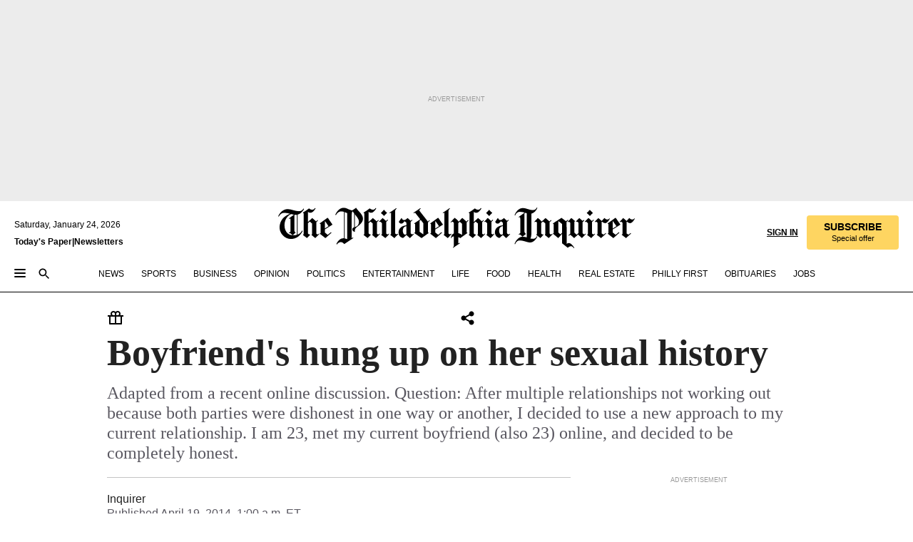

--- FILE ---
content_type: text/html; charset=utf-8
request_url: https://www.inquirer.com/features/20140419_Boyfriend_s_hung_up_on_her_sexual_history.html
body_size: 34285
content:
<!DOCTYPE html><html lang="en"><head><link rel="preconnect" href="https://media.inquirer.com/"/><link rel="dns-prefetch" href="https://media.inquirer.com"/><link rel="preconnect" href="https://p543.inquirer.com/"/><link rel="dns-prefetch" href="https://p543.inquirer.com"/><link rel="stylesheet" type="text/css" href="https://htlbid.com/v3/inquirer-web.com/htlbid.css"/><script async="" src="https://htlbid.com/v3/inquirer-web.com/htlbid.js"></script><link rel="stylesheet" href="/pf/resources/dist/inquirer-light/css/style.css?d=1141"/><title>Boyfriend&#x27;s hung up on her sexual history</title><link rel="apple-touch-icon-precomposed" sizes="57x57" href="https://media.inquirer.com/designimages/apple-touch-icon-57x57-precomposed.png"/><link rel="apple-touch-icon-precomposed" sizes="76x76" href="https://media.inquirer.com/designimages/apple-touch-icon-76x76-precomposed.png"/><link rel="apple-touch-icon-precomposed" sizes="120x120" href="https://media.inquirer.com/designimages/apple-touch-icon-60x60-precomposed@2x.png"/><link rel="apple-touch-icon-precomposed" sizes="152x152" href="https://media.inquirer.com/designimages/apple-touch-icon-76x76-precomposed@2x.png"/><link rel="apple-touch-icon-precomposed" sizes="180x180" href="https://media.inquirer.com/designimages/apple-touch-icon-60x60-precomposed@3x.png"/><link rel="icon" sizes="16x16" href="https://media.inquirer.com/designimages/apple-touch-icon-16x16-precomposed.png"/><link rel="icon" sizes="192x192" href="https://media.inquirer.com/designimages/touch-icon-192x192.png"/><link rel="apple-touch-icon-precomposed" href="https://media.inquirer.com/designimages/apple-touch-icon-precomposed.png"/><link rel="apple-touch-icon" href="https://media.inquirer.com/designimages/apple-touch-icon.png"/><meta name="robots" content="index, follow"/><meta name="googlebot-news" content="index"/><meta name="googlebot" content="index"/><meta name="copyright" content="(c) 2026 The Philadelphia Inquirer, LLC"/><meta name="distribution" content="global"/><meta name="rating" content="general"/><meta name="application-name" content="The Philadelphia Inquirer, LLC"/><meta property="og:site_name" content="Inquirer.com"/><meta name="viewport" content="width=device-width,minimum-scale=1,initial-scale=1,maximum-scale=1"/><meta name="arc_environment" content="fusion"/><meta property="fb:pages" content="6130721655"/><meta name="twitter:site" content="@PhillyInquirer"/><meta name="twitter:creator" content="@PhillyInquirer"/><meta property="og:locale" content="en_US"/><meta name="twitter:card" content="summary_large_image"/><script data-schema="Organization" type="application/ld+json">
        {
          "name": "The Philadelphia Inquirer, LLC",
          "url": "https://www.inquirer.com",
          "logo": "https://www.inquirer.com/pb/resources/dist/images/inquirer-logo-official-v2.svg",
          "sameAs": [
            "https://www.facebook.com/philadelphiainquirer/",
            "https://twitter.com/PhillyInquirer"
          ],
          "@type": "NewsMediaOrganization",
          "@context": "http://schema.org"
        }
      </script><script>
            var pmnAdmin = {};
            var PMNdataLayer = [{
              analytics: {}
            }];
          </script><link rel="canonical" href="https://www.inquirer.com/features/20140419_Boyfriend_s_hung_up_on_her_sexual_history.html"/><meta property="og:title" content="Boyfriend&#x27;s hung up on her sexual history"/><meta property="og:description" content="Adapted from a recent online discussion. 
Question: After multiple relationships not working out because both parties were dishonest in one way or another, I decided to use a new approach to my current relationship. I am 23, met my current boyfriend (also 23) online, and decided to be completely honest."/><meta property="og:image"/><meta property="og:image:width" content="0"/><meta property="og:image:height" content="0"/><meta name="twitter:title" content="Boyfriend&#x27;s hung up on her sexual history"/><meta name="twitter:description" content="Adapted from a recent online discussion. 
Question: After multiple relationships not working out because both parties were dishonest in one way or another, I decided to use a new approach to my current relationship. I am 23, met my current boyfriend (also 23) online, and decided to be completely honest."/><meta name="twitter:image"/><meta name="cXenseParse:title" content="Boyfriend&#x27;s hung up on her sexual history"/><meta property="article:section" content="undefinedundefinedundefined"/><meta name="author" content=""/><meta itemProp="description" name="description" content="Adapted from a recent online discussion. 
Question: After multiple relationships not working out because both parties were dishonest in one way or another, I decided to use a new approach to my current relationship. I am 23, met my current boyfriend (also 23) online, and decided to be completely honest."/><meta name="og:url" content="https://www.inquirer.com/features/20140419_Boyfriend_s_hung_up_on_her_sexual_history.html"/><meta property="article:modified_time" content="2018-11-22T19:28:47-05:00"/><meta name="date" content="2014-04-19T05:00:00Z"/><meta name="article_id" content="CFTRTYPAFRCVVBOLOT3QYYJLAQ"/><meta property="og:type" content="article"/><meta property="article:opinion" content="false"/><meta property="vf:unique_id" content="CFTRTYPAFRCVVBOLOT3QYYJLAQ"/><meta name="sailthru.tags" content="undefinedundefinedundefined,Inquirer"/><meta name="sailthru.author" content=""/><meta name="sailthru.date" content="2014-04-19T05:00:00Z"/><meta name="sailthru.title" content="Boyfriend&#x27;s hung up on her sexual history"/><meta name="sailthru.description" content="Adapted from a recent online discussion. 
Question: After multiple relationships not working out because both parties were dishonest in one way or another, I decided to use a new approach to my current relationship. I am 23, met my current boyfriend (also 23) online, and decided to be completely honest."/><meta name="sailthru.image.full"/><meta name="sailthru.image.thumb"/><script data-schema="NewsArticle" type="application/ld+json">
    {
      "@context": "http://schema.org",
      "@type": "NewsArticle",
      "mainEntityOfPage": {
        "@type": "WebPage",
        "@id": "https://www.inquirer.com/features/20140419_Boyfriend_s_hung_up_on_her_sexual_history.html"
      },
      "headline": "Boyfriend's hung up on her sexual history",
      "thumbnailUrl": "",
      "articleSection": "undefined",
      "image": {
        "@type": "ImageObject",
        "url": "https://www.inquirer.com/resizer/_mMWDlY5tyNB8_fDmmbqUOR3y_4=/1200x0/center/middle/www.inquirer.com/resources/images/default-img.jpg",
        "height": 800,
        "width": 1200
      },
      "datePublished": "2014-04-19T01:00:00-04:00",
      "dateModified": "2014-04-19T01:00:00-04:00",
      
      "isAccessibleForFree": false,
      "hasPart": {
        "@type": "WebPageElement",
        "isAccessibleForFree": false,
        "cssSelector" : ".article-body-paywall"
      },
      "isPartOf": {
        "@type": ["CreativeWork", "Product"],
        "name": "The Philadelphia Inquirer",
        "productID": "inquirer.com:basic"
      },
      "publisher": {
        "@type": "NewsMediaOrganization",
        "name": "The Philadelphia Inquirer",
        "logo": {
          "@type": "ImageObject",
          "url": "https://media.inquirer.com/designimages/inquirer-logo-amp.png",
          "width": 600,
          "height": 60
        }
      },
      "description": "Adapted from a recent online discussion. 
Question: After multiple relationships not working out because both parties were dishonest in one way or another, I decided to use a new approach to my current relationship. I am 23, met my current boyfriend (also 23) online, and decided to be completely honest.",
      "keywords": [
        "articleID/CFTRTYPAFRCVVBOLOT3QYYJLAQ",
        "Type/Article",
        "target/undefinedundefinedundefined",
        "NavLink/undefined"
      ],
      "identifier": {
        "@type": "PropertyValue",
        "propertyID": "articleID",
        "value": "CFTRTYPAFRCVVBOLOT3QYYJLAQ"
      }
    }
    </script><script src="https://cdn.cookielaw.org/scripttemplates/otSDKStub.js" data-domain-script="c6dea5ec-f3a5-432d-8d99-556d91c9726b" type="text/javascript" charset="UTF-8" data-dLayer-name="PMNdataLayer"></script><script src="https://cdn.speedcurve.com/js/lux.js?id=283407416" defer="" crossorigin="anonymous"></script><script type="application/javascript" id="polyfill-script">if(!Array.prototype.includes||!(window.Object && window.Object.assign)||!window.Promise||!window.Symbol||!window.fetch){document.write('<script type="application/javascript" src="/pf/dist/engine/polyfill.js?d=1141&mxId=00000000" defer=""><\/script>')}</script><script id="fusion-engine-react-script" type="application/javascript" src="/pf/dist/engine/react.js?d=1141&amp;mxId=00000000" defer=""></script><script id="fusion-engine-combinations-script" type="application/javascript" src="/pf/dist/components/combinations/light.js?d=1141&amp;mxId=00000000" defer=""></script>
<script>(window.BOOMR_mq=window.BOOMR_mq||[]).push(["addVar",{"rua.upush":"false","rua.cpush":"false","rua.upre":"false","rua.cpre":"false","rua.uprl":"false","rua.cprl":"false","rua.cprf":"false","rua.trans":"SJ-d0c63fc1-910c-4d01-b243-147e30b79565","rua.cook":"false","rua.ims":"false","rua.ufprl":"false","rua.cfprl":"false","rua.isuxp":"false","rua.texp":"norulematch","rua.ceh":"false","rua.ueh":"false","rua.ieh.st":"0"}]);</script>
                              <script>!function(e){var n="https://s.go-mpulse.net/boomerang/";if("False"=="True")e.BOOMR_config=e.BOOMR_config||{},e.BOOMR_config.PageParams=e.BOOMR_config.PageParams||{},e.BOOMR_config.PageParams.pci=!0,n="https://s2.go-mpulse.net/boomerang/";if(window.BOOMR_API_key="PPACB-T4Q7H-SPCW8-FS2AT-3JVSH",function(){function e(){if(!o){var e=document.createElement("script");e.id="boomr-scr-as",e.src=window.BOOMR.url,e.async=!0,i.parentNode.appendChild(e),o=!0}}function t(e){o=!0;var n,t,a,r,d=document,O=window;if(window.BOOMR.snippetMethod=e?"if":"i",t=function(e,n){var t=d.createElement("script");t.id=n||"boomr-if-as",t.src=window.BOOMR.url,BOOMR_lstart=(new Date).getTime(),e=e||d.body,e.appendChild(t)},!window.addEventListener&&window.attachEvent&&navigator.userAgent.match(/MSIE [67]\./))return window.BOOMR.snippetMethod="s",void t(i.parentNode,"boomr-async");a=document.createElement("IFRAME"),a.src="about:blank",a.title="",a.role="presentation",a.loading="eager",r=(a.frameElement||a).style,r.width=0,r.height=0,r.border=0,r.display="none",i.parentNode.appendChild(a);try{O=a.contentWindow,d=O.document.open()}catch(_){n=document.domain,a.src="javascript:var d=document.open();d.domain='"+n+"';void(0);",O=a.contentWindow,d=O.document.open()}if(n)d._boomrl=function(){this.domain=n,t()},d.write("<bo"+"dy onload='document._boomrl();'>");else if(O._boomrl=function(){t()},O.addEventListener)O.addEventListener("load",O._boomrl,!1);else if(O.attachEvent)O.attachEvent("onload",O._boomrl);d.close()}function a(e){window.BOOMR_onload=e&&e.timeStamp||(new Date).getTime()}if(!window.BOOMR||!window.BOOMR.version&&!window.BOOMR.snippetExecuted){window.BOOMR=window.BOOMR||{},window.BOOMR.snippetStart=(new Date).getTime(),window.BOOMR.snippetExecuted=!0,window.BOOMR.snippetVersion=12,window.BOOMR.url=n+"PPACB-T4Q7H-SPCW8-FS2AT-3JVSH";var i=document.currentScript||document.getElementsByTagName("script")[0],o=!1,r=document.createElement("link");if(r.relList&&"function"==typeof r.relList.supports&&r.relList.supports("preload")&&"as"in r)window.BOOMR.snippetMethod="p",r.href=window.BOOMR.url,r.rel="preload",r.as="script",r.addEventListener("load",e),r.addEventListener("error",function(){t(!0)}),setTimeout(function(){if(!o)t(!0)},3e3),BOOMR_lstart=(new Date).getTime(),i.parentNode.appendChild(r);else t(!1);if(window.addEventListener)window.addEventListener("load",a,!1);else if(window.attachEvent)window.attachEvent("onload",a)}}(),"".length>0)if(e&&"performance"in e&&e.performance&&"function"==typeof e.performance.setResourceTimingBufferSize)e.performance.setResourceTimingBufferSize();!function(){if(BOOMR=e.BOOMR||{},BOOMR.plugins=BOOMR.plugins||{},!BOOMR.plugins.AK){var n="false"=="true"?1:0,t="",a="aoivtbqxeeleu2lu24ga-f-a6184606f-clientnsv4-s.akamaihd.net",i="false"=="true"?2:1,o={"ak.v":"39","ak.cp":"689028","ak.ai":parseInt("653835",10),"ak.ol":"0","ak.cr":9,"ak.ipv":4,"ak.proto":"h2","ak.rid":"849c4527","ak.r":43855,"ak.a2":n,"ak.m":"dscr","ak.n":"ff","ak.bpcip":"3.145.89.0","ak.cport":43378,"ak.gh":"23.33.23.213","ak.quicv":"","ak.tlsv":"tls1.3","ak.0rtt":"","ak.0rtt.ed":"","ak.csrc":"-","ak.acc":"","ak.t":"1769264908","ak.ak":"hOBiQwZUYzCg5VSAfCLimQ==YQvdy2bk5La3uzBXX/2e8C7cLRW4XrZmaPhjdPiWuV9j0+Inww44SHpjHrs9WJFJYXkM5JY/gwQaRCM5uhDjaRgtczQxHk27N4c0VB/SDkJAmBRbOLFarkdfpZ370GMos99slHHL2GPTZSflkHMGOdvMfMLgUIZsGsUHT3WjQloGHc9jzFUMtErumTOlQW+/EPeQHqQoXJwCgPA04dHiUkkOumJY5JjMQ27YGxBM1YmrKMBOWvFi4ZsjDjNl27Lcfd5AEqE1fdj9XIYeAx71Is/OYnsTfwxid7OWetliQdVBRl8eOGpAX4V1DMj/1pLmggn007WbU3l1FBle5rTYFNEZcqreKBWfEP1rTb+vLIDu+LjWiHXfGdfAVktZO1mVfhAWvetM9XSNFTCGtwzg5H+librUw3+Xr3oZyQi2e3U=","ak.pv":"123","ak.dpoabenc":"","ak.tf":i};if(""!==t)o["ak.ruds"]=t;var r={i:!1,av:function(n){var t="http.initiator";if(n&&(!n[t]||"spa_hard"===n[t]))o["ak.feo"]=void 0!==e.aFeoApplied?1:0,BOOMR.addVar(o)},rv:function(){var e=["ak.bpcip","ak.cport","ak.cr","ak.csrc","ak.gh","ak.ipv","ak.m","ak.n","ak.ol","ak.proto","ak.quicv","ak.tlsv","ak.0rtt","ak.0rtt.ed","ak.r","ak.acc","ak.t","ak.tf"];BOOMR.removeVar(e)}};BOOMR.plugins.AK={akVars:o,akDNSPreFetchDomain:a,init:function(){if(!r.i){var e=BOOMR.subscribe;e("before_beacon",r.av,null,null),e("onbeacon",r.rv,null,null),r.i=!0}return this},is_complete:function(){return!0}}}}()}(window);</script></head><body><div>
                <script type="text/javascript">
                  function OptanonWrapper() { }
                </script>
              </div><noscript>
          <iframe src="https://www.googletagmanager.com/ns.html?id=GTM-M4NMCHW"
          height="0" width="0" style="display:none;visibility:hidden"></iframe></noscript><div id="fusion-app" class=""><div class="article-body article-body-paywall type-body-text"><a class="sr-only focus:not-sr-only active:not-sr-only hover:not-sr-only" href="#article-body">Skip to content</a><header id="app-bar" class="app-bar header top-0 sticky z-[11]"><div data-ad-name="article/top_banner_masthead" class="text-center container-column
          bg-[#ececec] overflow-hidden py-4 flex-col justify-center items-center flex min-h-[50px] md:min-h-[90px] lg:min-h-[250px]"><div class="type-button absolute z-0"><div class="advertisement-text font-light xxs:leading-5 xs:leading-none text-[9px] text-[#999] tracking-normal uppercase justify-center flex flex-row mb-1">Advertisement</div></div><div class="container-row justify-center w-full z-1"><div class="arcad bg-none my-0 mx-auto min-h-0 min-w-0 ad-responsive text-center "><div class="htlad-web-top_banner_masthead" data-unit="undefined/article/top_banner" data-targeting="{&quot;position&quot;:&quot;slider&quot;,&quot;position_type&quot;:&quot;slider_section&quot;}"></div></div></div></div><nav class="global-app-bar sticky top-0 border-solid z-[11] inset-x-0 border-b bg-white "><div class="h-[62px] flex flex-col max-w-[1240px] mx-auto px-5 justify-center relative lg:h-[127px] bg-white"><div class="static lg:relative"><div class="transition-all lg:w-[616px] left-0 flex flex-col
        overflow-hidden duration-200 absolute w-full top-16
        lg:left-8 shadow-md lg:top-[128px] h-0"><div class="flex flex-col bg-white space-y-3 p-3 shadow-md inq-dropdown-menu px-7 py-4 "><div class="relative"><input type="text" placeholder="Search" aria-required="false" aria-label="Search" id="search" class="font-grot10 border border-solid border-neutral-dark-gray focus:border-primary-blue active:border-primary-blue w-full px-6 py-3 text-4"/><div class="absolute top-1 right-1"><button class="cursor-pointer p-2 bg-transparent"><svg xmlns="http://www.w3.org/2000/svg" width="20" height="20" viewBox="0 0 24 24"><use href="#search-icon-circle"></use><use href="#search-icon-line"></use></svg></button></div></div></div></div></div><div class="flex flex-row flex-auto"><svg xmlns="http://www.w3.org/2000/svg" class="hidden"><defs><path d="M0 0h24v24H0z" fill="none" id="search-icon-circle"></path><path d="M15.5 14h-.79l-.28-.27C15.41 12.59 16 11.11 16 9.5 16 5.91 13.09 3 9.5 3S3 5.91 3 9.5 5.91 16 9.5 16c1.61 0 3.09-.59 4.23-1.57l.27.28v.79l5 4.99L20.49 19l-4.99-5zm-6 0C7.01 14 5 11.99 5 9.5S7.01 5 9.5 5 14 7.01 14 9.5 11.99 14 9.5 14z" id="search-icon-line"></path></defs></svg><div class="flex-1 flex items-center space-x-2 lg:hidden"><button type="button" role="button" aria-label="Full navigation" aria-haspopup="true" aria-expanded="false" class="flex flex-col h-3 w-4 p-0 rounded
      justify-center items-center group cursor-pointer bg-transparent"><div class="h-0.5 w-4 rounded-full transition ease
      transform duration-300 opacity-100 group-hover:opacity-50  bg-black"></div><div class="h-0.5 w-4 my-[3px] rounded-full
      transition ease transform duration-300 opacity-100 group-hover:opacity-50 bg-black"></div><div class="h-0.5 w-4 rounded-full transition
      ease transform duration-300 opacity-100 group-hover:opacity-50  bg-black"></div></button><button class="cursor-pointer p-2 mt-1 bg-transparent" aria-label="Search" aria-haspopup="true" aria-expanded="false"><svg xmlns="http://www.w3.org/2000/svg" width="20" height="20" viewBox="0 0 24 24"><use href="#search-icon-circle"></use><use href="#search-icon-line"></use></svg></button></div><div class="hidden flex-1 flex-col space-y-1 justify-center lg:flex lg:pt-3"><div class="flex flex-row items-center"><div aria-label="Saturday, January 24, 2026" class="text-3 mb-1 mr-1">Saturday, January 24, 2026</div></div><div class="flex gap-1 text-3 font-bold leading-3.5 "><a href="https://eedition.inquirer.com/" id="todayspaper" data-link-type="global-nav" aria-label="Print Copy of Today&#x27;s Paper" role="link" class="no-underline text-black">Today&#x27;s Paper</a>|<a class="no-underline text-black" href="https://www.inquirer.com/newsletters/" data-link-type="global-nav" aria-label="Newsletters" role="link">Newsletters</a></div></div><div class="flex-1 text-center justify-center items-center flex"><a data-link-type="global-nav" aria-label="The Philadelphia Inquirer - Go to homepage link" role="link" class="flex-1 relative w-[140px] sm:w-[325px] lg:w-[500px]" href="/"><div class="absolute left-0 right-0 h-full flex items-center text-black"><svg class="transition-all duration-500 w-[140px] mx-auto opacity-100 sm:opacity-0  w-[140px]" xmlns="http://www.w3.org/2000/svg" viewBox="0 0 1124.32 253.93" fill="currentColor"><path d="M290.15,136.89V155.6s13.26,11.37,18.47,14.68l19.9-16.58,3.32,3.79-36.95,32.68H293l-33.63-26.29v-2.13s4.5-1.18,4.5-2.61V104.67c0-1.66-5-3.55-5-3.55V99l47.37-34.11h2.84l28.18,40.74v1.89ZM292.29,86l-2.13,1.66v43.82l23-14.92Z"></path><path d="M589.13,190.19h-1.42l-23.45-18.95v-2.13s3.08-1.18,3.08-3.55V99.72s-9-8.76-14.92-12.08l-10.66,9V163s5.92,5.45,8.76,5.45a6.3,6.3,0,0,0,4-1.18l1.42,2.61L537.26,190.2h-1.42l-25.11-19.42v-2.13s4.74-1.89,4.74-3.55V93.81s-5.21-5.21-8.53-5.21c-1.89,0-3.55,1.42-5.68,3.32l-2.37-3.08L519.73,66.1h1.42s18.71,12.79,23,22l23.68-22h1.42L592.9,86.71,601.66,78l3.08,3.32L593.61,92.16V162.5s4.74,5.68,9,5.68c2.13,0,4.74-2.61,6.87-4.5l2.61,2.84Z"></path><path d="M770.86,168.34,747.5,190.19h-1.42l-23.45-20.84-8,7.34-3.32-3.55,10.66-9.47V94.51s-6.64-5.68-8.54-5.68-2.61,1.18-4.74,3.08l-2.13-3.08,22-22.74H730l21.32,18v2.37s-3.08,1.42-3.08,3.79V157s8.53,9.24,14,12.32l10.89-9.24V94s-8.05-5.92-9.71-5.92c-1.42,0-2.84,1.18-3.79,1.89l-1.9-2.84L777.8,66.09h1.42l20.61,17.29,6.63-5.92L809.78,81,799.36,91v69.87s7.82,7.34,10.66,7.34c1.9,0,5.45-3.79,7.58-5.68l2.61,2.84-24.16,24.87h-1.42Z"></path><path d="M853.83,190.19h-1.42l-24.63-18.95v-2.13s4.26-1.18,4.26-3.55V97.82s-6.4-6.63-11.84-10.18l-3.79,3.55-2.84-3.08,21.79-22.26h1.42l20.84,18.71,8.76-8.76,3.08,3.32L858.33,90v72.47s5,5.45,9.47,5.45c1.9,0,5-3.08,7.11-5l2.37,3.08ZM845.78,52.1h-2.13s-9.47-10.66-17.76-17.05V32.92a83.15,83.15,0,0,0,17.05-17.76h2.13s8.76,10.42,17.76,17.53v2.13A107.19,107.19,0,0,0,845.78,52.1Z"></path><path d="M940.52,97.58c-6.63,0-12.55-2.37-18.47-8.29H918.5v73s9,6.63,11.6,6.63c1.9,0,10.66-7.58,12.79-9.47l3.08,3.08-30.79,27.71h-1.42l-25.34-19.42v-2.13s3.79-1.89,3.79-3.55V94.75s-6.16-5.45-9-6.39c-1.9,0-3.08,1.42-5.21,3.32l-2.84-2.84L896.48,66.1h1.66l20.37,18,15.63-18h2.13s7.1,8.76,15.87,8.76c5.21,0,10.42-1.18,14.21-7.11l2.84,1.42C964.67,78.87,951.65,97.58,940.52,97.58Z"></path><path d="M986.94,136.89V155.6s13.26,11.37,18.47,14.68l19.89-16.58,3.32,3.79-36.95,32.68h-1.89L956.15,163.9v-2.13s4.5-1.18,4.5-2.61V104.69c0-1.66-5-3.55-5-3.55V99l47.37-34.11h2.84l28.19,40.74v1.89ZM989.07,86l-2.13,1.66v43.82l23-14.92Z"></path><path d="M1095.65,97.58c-6.63,0-12.55-2.37-18.47-8.29h-3.55v73s9,6.63,11.6,6.63c1.9,0,10.66-7.58,12.79-9.47l3.08,3.08-30.79,27.71h-1.42l-25.34-19.42v-2.13s3.79-1.89,3.79-3.55V94.75s-6.16-5.45-9-6.39c-1.9,0-3.08,1.42-5.21,3.32l-2.84-2.84,21.32-22.74h1.66l20.37,18,15.63-18h2.13s7.1,8.76,15.87,8.76c5.21,0,10.42-1.18,14.21-7.11l2.84,1.42C1119.8,78.87,1106.78,97.58,1095.65,97.58Z"></path><path d="M185,26.52V90.23l.24.24,25.82-24.4h1.42l23.68,20.61,8.76-8.76L248,80.76,236.87,92.13v70.34s4.74,5.68,9,5.68c2.37,0,5.68-3.55,7.82-5.68l2.84,2.84-25.11,24.87H230l-22.5-18.71v-2.13s3.08-1.18,3.08-3.55V100s-7.82-8-14.21-12.08L185,97.82v63.71c.47,1.18,5,7.11,12.79,7.11l.47,2.61L179.55,190.2h-1.42l-23.92-18.95v-2.13s4.5-1.89,4.5-3.55V37.67c0-2.84-5.21-3.55-5.21-3.55V31.51c18.71-10.42,37.66-25.58,37.66-25.58h1.66s21.37,19.86,36.47-2.84L233.08,5C206.8,50.67,185,26.52,185,26.52Z"></path><path d="M699.79,227.44l-.26-137.62,10.7-10.44-3.06-3.31-10.69,9.67-28-20.62h-1.53l-52.7,34.37V101a17.82,17.82,0,0,1,4.85,2.36,2.34,2.34,0,0,1,.71.94s0,.05,0,.51v53.74a1.29,1.29,0,0,1-.37,1s-.92,1.22-4.72,2.22v1.53l32.08,27h1.53l22.4-25.46h.51l.26,2.68-.35,55.86,35.23,27.5h1.78s19.3-22.64,36.67,3.06l3-2S723,205.59,699.79,227.44Zm-28.52-69.75-9.42,9.67c-3.29-1.53-13.75-12-13.75-12V86.49l1-.76c4.43,2.37,22.15,17.06,22.15,17.06v54.9Z"></path><path d="M120.33,169.06V44.42C147,38.2,160.78,8.79,160.78,8.79l-4-2.16a27,27,0,0,1-7.5,9.79c-10.35,8-20.07,7.47-36,5a98.05,98.05,0,0,1-11.6-2.69c-5.19-1.4-8.12-2.28-8.12-2.28-17.1-5-24.74-5.63-24.74-5.63-8.67-1-13.82-1-16.8-.63a35.24,35.24,0,0,0-3.82.63c-12.87,3-22.62,10-30,17A76,76,0,0,0,0,54.82l3.77,2A59.7,59.7,0,0,1,7.06,51a44.79,44.79,0,0,1,9.18-10.64,29.7,29.7,0,0,1,8.1-4.87,24.9,24.9,0,0,1,8-1.94c6.88-.63,18,.67,27,2.3,8.15,1.48,14.56,3.27,14.56,3.27C-9.31,70.84,10.7,141.8,10.7,141.8a73.15,73.15,0,0,0,31.5,43.58A69.91,69.91,0,0,0,57,192.54,68.51,68.51,0,0,0,72.56,196a78.56,78.56,0,0,0,16-.19A70.54,70.54,0,0,0,107.82,191a64.8,64.8,0,0,0,9.8-5,84.07,84.07,0,0,0,21.5-19.26,131.28,131.28,0,0,0,13.48-20.66L148.71,144C137,164.43,120.33,169.06,120.33,169.06ZM66.07,158.41l2.8,3,4-2.93L90,173.05a55.29,55.29,0,0,1-13.66-2.2,42.32,42.32,0,0,1-7.63-3,48.84,48.84,0,0,1-12.3-9.1,61.29,61.29,0,0,1-6.08-7.28,55.19,55.19,0,0,1-5.91-10.69,61.74,61.74,0,0,1-3-8.85,72.08,72.08,0,0,1-1.64-8.25,85.79,85.79,0,0,1-.77-12.64s0-4.37.52-9.47a80.83,80.83,0,0,1,1.68-10.51,79.34,79.34,0,0,1,4.58-14.3,76.39,76.39,0,0,1,9.63-16.32A71.79,71.79,0,0,1,79.79,40.74s9.52,2.31,18.06,4L66,68.6l2.79,3,5.63-4.22a2.44,2.44,0,0,1,.33.47,7.82,7.82,0,0,1,.74,1.85s.08.31.19.77a32.74,32.74,0,0,1,.59,3.69c.1,1.07.25,2.53.33,4,.06,1.23.06.82.15,3.73,0,.46.07,1.71.07,3.38,0,3,0,7.23-.08,10.85,0,3.85,0,4,0,4l0,18-.08,29.51v2.83l-10.65,8M102.81,45.7a44.78,44.78,0,0,0,13.53-.48V170.36a58.59,58.59,0,0,1-11.61,2.24c-2.23.28-7.26.48-7.26.48-2.57.18-7.44,0-7.44,0l18.24-16.55a18.12,18.12,0,0,1-6.72-8,11.19,11.19,0,0,1-.4-1.25,10.37,10.37,0,0,1-.26-1.67c0-.54,0-1.05,0-1.44v-.72l0-7.22,0-89"></path><path d="M517.57,180.94,514,178.78a26.53,26.53,0,0,1-6.64,9.79c-9.16,8-17.76,7.47-31.84,5-.69-.12-1.33-.25-2-.39.58-.9,1.15-1.9,1.72-3A35.91,35.91,0,0,0,479,177.89c.45-4.77.54-8.8.54-8.8l.88-32.3.24-39.63V38l1.08-.24c23.61-6.22,35.8-35.63,35.8-35.63L514,0a26.53,26.53,0,0,1-6.64,9.79c-9.16,8-17.76,7.47-31.84,5a78.31,78.31,0,0,1-10.26-2.69c-4.59-1.4-7.19-2.28-7.19-2.28-15.13-5-21.89-5.63-21.89-5.63-7.67-1-12.23-1-14.86-.63a28,28,0,0,0-3.38.63c-11.39,3-20,10-26.51,17a77.9,77.9,0,0,0-16.15,27l3.34,2a62.21,62.21,0,0,1,2.91-5.89,43.31,43.31,0,0,1,8.13-10.64,25.53,25.53,0,0,1,7.17-4.87,20,20,0,0,1,7.1-1.94c6.09-.63,15.9.67,23.85,2.3,4.26.87,8,1.85,10.3,2.51L400.85,59.38,404,62.67l4.79-3.49s3.06,1.31,2.81,27.13l-.1,72.87-1.17.8-9.47,6.9,3.13,3.3,4-2.92,17.51,14.86h0a28.34,28.34,0,0,0-4.1.22A28,28,0,0,0,418,183c-11.39,3-20,10-26.51,17a77.9,77.9,0,0,0-16.15,27l3.34,2a62.21,62.21,0,0,1,2.91-5.89,43.31,43.31,0,0,1,8.13-10.64,25.53,25.53,0,0,1,7.17-4.87,20,20,0,0,1,7.1-1.94c6.09-.63,15.9.67,23.85,2.3,7.21,1.48,12.88,3.27,12.88,3.27,19.31,5.72,30.36,10.41,47,3.24C507,206.12,517.57,180.94,517.57,180.94Zm-92.07,1.14L446.45,165l-4.78-4.31a14.69,14.69,0,0,1-4.21-9.94V37.58l5.69-4.37,2.76.87s2.52.69,6,1.6V170c.13,9.19-.67,14.19-1.14,16.33-10-2.91-14.59-3.36-14.59-3.36a91.37,91.37,0,0,0-10.47-.85Z"></path></svg></div><div class="absolute left-0 right-0 h-full flex items-center text-black"><svg class="transition-all duration-500 sm:w-[325px] mx-auto opacity-0 sm:opacity-100  lg:w-[500px]" xmlns="http://www.w3.org/2000/svg" viewBox="0 0 1249.3 142.76" fill="currentColor"><g><g><path d="M550.35,77V87.48s7.49,6.44,10.34,8.24l11.23-9.29,2,2.1L553.05,107h-1L533,92.12V90.93s2.55-.6,2.55-1.5V58.87c0-1-2.7-2.1-2.7-2.1v-1.2L559.49,36.4H561l15.87,22.92v1Zm1.2-28.77-1.2,1.05V73.85l12.88-8.39ZM594.39,107h-.9L579.86,96.32v-1.2s2.25-.75,2.25-2.1V18.13L582,18l-4.5,2.24-.89-2.09c9.43-5.7,23.66-16,23.66-16l1.35,1.79s-4.79,3.45-4.79,7V91.23s3.29,2.84,5.09,2.84c1,0,2.4-1.2,3.6-2.24l1.64,1.79Zm150,0h-.9L729.66,96.32v-1.2s2.39-.75,2.39-2.1V55a43.15,43.15,0,0,0-6.74-5.7l-2.09,1.95-1.5-1.8L733.85,37h.9l11.68,10.49,5-5,1.64,2-6.14,6.14V91.38s2.7,3,5.25,3c1,0,2.84-1.65,4-2.69l1.35,1.64Zm-4.5-77.74h-1.2a95.73,95.73,0,0,0-10-9.59v-1.2a45.23,45.23,0,0,0,9.58-10h1.2a74,74,0,0,0,10,9.89v1.19a60.87,60.87,0,0,0-9.59,9.74M948.21,107h-.75L934.28,96.32v-1.2s1.65-.75,1.65-2.1V56s-5.1-4.94-8.39-6.74l-6,4.95V91.68s3.29,3,4.94,3a4,4,0,0,0,2.25-.6l.74,1.35L919,107h-.75L904.17,96v-1.2s2.55-1,2.55-1.95V52.73s-2.85-3-4.8-3c-1,0-1.95.9-3.14,2l-1.35-1.8,11.68-12.73h.9s10.49,7.19,12.88,12.28l13.34-12.28H937l13.34,11.53,4.94-4.94,1.8,1.95-6.29,6.14V91.38s2.69,3.14,5.09,3.14c1.2,0,2.7-1.5,3.89-2.55l1.35,1.65Zm102.16-12.28-13,12.28h-.9l-13.18-11.68-4.5,4L1017,97.37l6-5.4V53s-3.75-3.15-4.8-3.15-1.49.75-2.69,1.8l-1.2-1.8,12.43-12.73h.75l12,10v1.34s-1.79.9-1.79,2.1v37.6s4.79,5.24,7.94,7l6.14-5.24V52.88s-4.5-3.45-5.54-3.45c-.75,0-1.5.75-2.1,1.2L1043,49l11.38-11.83h.75l11.54,9.74,3.74-3.45,2,2.1-5.84,5.54v39.4s4.34,4,6,4c1,0,3-2.1,4.19-3.14l1.5,1.49L1064.6,107h-.75ZM1097.11,107h-.75l-13.93-10.63v-1.2s2.39-.75,2.39-2.1V55a47.17,47.17,0,0,0-6.59-5.7l-2.1,1.95-1.64-1.8L1086.77,37h.75l11.68,10.49,5-5,1.79,2-6.29,6.14V91.38s2.85,3,5.4,3c1,0,2.69-1.65,3.89-2.69l1.35,1.64Zm-4.5-77.74h-1.2a95.73,95.73,0,0,0-10-9.59v-1.2a45.23,45.23,0,0,0,9.58-10h1.2a74,74,0,0,0,10,9.89v1.19a68.72,68.72,0,0,0-9.59,9.74m53.33,25.62a14.29,14.29,0,0,1-10.49-4.65h-1.94V91.23S1138.6,95,1140,95c1.2,0,6.14-4.34,7.34-5.39l1.65,1.8L1131.56,107h-.75L1116.58,96v-1.2s2.1-1,2.1-1.95V53.18s-3.45-3-5.1-3.6c-1,0-1.64.9-2.84,2l-1.65-1.65,12-12.73h.9l11.54,10,8.83-10h1.2s3.9,4.94,8.84,4.94c3,0,5.84-.75,8.09-4l1.5.75c-2.55,5.54-9.89,16-16,16M1172,77V87.48s7.49,6.44,10.34,8.24l11.24-9.29,1.79,2.1L1174.7,107h-1l-19-14.83V90.93s2.54-.6,2.54-1.5V58.87c0-1-2.69-2.1-2.69-2.1v-1.2L1181,36.4h1.65l15.88,22.92v1Zm1.2-28.77-1.2,1.05V73.85l12.89-8.39Zm59.92,6.6c-3.74,0-7-1.35-10.33-4.65h-2.1V91.23s5.09,3.74,6.59,3.74c1,0,6-4.34,7.19-5.39l1.8,1.8L1218.89,107h-.75L1203.91,96v-1.2s2.1-1,2.1-1.95V53.18s-3.45-3-5.09-3.6c-1.05,0-1.8.9-3,2l-1.5-1.65,12-12.73h.9l11.39,10,8.84-10h1.19s4,4.94,9,4.94c2.85,0,5.84-.75,7.94-4l1.65.75c-2.55,5.54-9.89,16-16.18,16m-573-2.55V86.73c0,1,2.7,1.8,2.7,1.8v1L638.28,107.1h-.75a29.51,29.51,0,0,0-6.44-3l-.15.15V126l.15.15,4.35-2.1,1,1.65c-13.18,8.69-23.51,16-23.51,16l-.9-1.35s3.14-2.7,3.14-5.09V101.41c-3.44.3-6.74.75-8.54,6.14l-1.34-.3c0-7.34,3.14-13.33,9.88-16.17V53.33s-3.44-3.75-5.54-3.75c-1.35,0-3.3,2.25-4.49,3.45l-1.5-1.5,14.08-15h.9s11.53,7.79,13.48,13.33L644.57,36.7h.75L659.7,49.43,664.94,44l1.65,1.8Zm-15.88,4.79s-5.39-5.09-8.83-7l-4.35,4.35v35.5c4.49,1.35,7.64,2,13,6.59l.15-.15Zm40.9-42.24s12.28,13.63,27-12.13L710,1.65c-8.54,12.73-20.52,1.65-20.52,1.65h-.9a178.85,178.85,0,0,1-21.12,14.38v1.49s2.85.3,2.85,1.95V93c0,1-2.55,2.1-2.55,2.1v1.2L681.27,107H682l10.64-10.63-.3-1.5a8.46,8.46,0,0,1-7.19-4V55l6.44-5.55a54.19,54.19,0,0,1,7.94,6.74v37c0,1.35-1.8,2.1-1.8,2.1v1.2L710.48,107h.75l14.08-14.08-1.5-1.49c-1.19,1.19-3.14,3.14-4.49,3.14-2.4,0-4.94-3.14-4.94-3.14V51.83l6.14-6.44-1.65-1.65-4.94,4.94L700.6,37.15h-.75L685.32,50.78l-.15-.15Zm325.35,113.1c13-12.29,27,13.78,27,13.78l-1.65,1c-9.74-14.38-20.67-1.65-20.67-1.65h-1l-19.77-15.58.15-31.31-.15-1.5h-.15L981.46,107h-.75L962.59,91.83v-.9a6.78,6.78,0,0,0,2.7-1.2.53.53,0,0,0,.15-.6V58.57c0-.3-.45-.45-.45-.45a8.56,8.56,0,0,0-2.7-1.35v-.9L992,36.55h.9l15.73,11.68,6-5.54,1.8,2-6,5.84ZM994.35,88.68V57.82s-9.89-8.39-12.44-9.59l-.6.3v38.8s6,5.84,7.79,6.74Zm-204-51.53c-15.28,15.43-20.07,0-20.07,0h-1.2l-8.84,12.73v.6c1.35,2.55,3.75,6.14,9.29,6.14,4.5,0,8.24-5.84,10.79-8.39l6.59,5.1v9.14c-14.53,1-27.71,9.28-27.71,24.41,0,10.49,6.59,17.53,15,20.07h1l11.54-10.48h.15L798.41,107h.75l13.63-13.18L811.45,92c-1.2,1-2.7,2.4-3.9,2.4-2.55,0-5.84-4-5.84-4V50.48l6-5.84-1.65-1.8-4.34,3.9-10.49-9.59Zm-3.44,28V93.32s-1.5,1.8-5.09,1.8c-4.35,0-7.79-5.84-7.79-14.53s4.34-13.78,12.88-15.43m41-38.2,2,1.2C832.42,21.57,837.81,15,847,15a62.32,62.32,0,0,1,16.32,2.85l-21,15.42,1.8,2,2.7-2c.15,0,1.5,1.2,1.5,15.28v40.9l-6,4.34,1.8,2,2.25-1.65,9.73,8.24c-13.48,0-24.11,13.93-28.16,25.32l2,1.19c2.7-6.74,7.34-13.33,16.63-13.33,12.28,0,26.36,7.19,36.1,7.19,11.53,0,21.27-11.23,25.31-21l-1.94-1.2a14.29,14.29,0,0,1-13.63,9.29,45.9,45.9,0,0,1-8.09-1h-.45a1.13,1.13,0,0,0-.6-.15c1.94-3,2.54-4.94,3.14-9.29.9-7,.9-20.37.9-29.95V21.27c13.33-3,19.92-18.42,20.67-20.07L906,0c-2.4,6-7.49,9.14-14.23,9.14-11.24,0-23.52-7.34-34-7.34-15.58,0-25.31,13.48-29.81,25.16m28.31,75.35,11.69-9.59c-2.7-2.09-5.09-4.49-5.09-7.94V21.12l3.29-2.55a39,39,0,0,0,4.94,1.5v75.5a85,85,0,0,1-.6,9.14,57.4,57.4,0,0,0-14.23-2.4M163.28,77l26.51-16.63v-1L173.91,36.4h-1.64L145.6,55.57v1.2s2.85,1,2.85,2.1V89.43c0,.9-2.55,1.5-2.55,1.5v1.19L164.78,107H166l20.68-18.42-1.8-2.1-11.24,9.29c-2.84-1.8-10.33-8.24-10.33-8.24Zm1.2-28.77,11.68,17.23-12.88,8.39V49.28ZM375.84,107,389,93.32l-1.35-1.64c-1.2,1-3,2.69-4,2.69-2.55,0-5.25-3-5.25-3V50.63l6.3-6.14-1.8-2-4.94,5L366.25,37h-.9L353.22,49.43l1.5,1.8L357,49.28a47.51,47.51,0,0,1,6.6,5.7V93c0,1.35-2.4,2.1-2.4,2.1v1.2L374.94,107Zm-4.5-77.74a60.87,60.87,0,0,1,9.59-9.74V18.28a73.67,73.67,0,0,1-10-9.89h-1.2a45.4,45.4,0,0,1-9.59,10v1.2a96.3,96.3,0,0,1,10,9.59ZM407.45,107h-.9L392.92,96.32v-1.2s2.24-.75,2.24-2.1V18.13L395,18l-4.34,2.24-1.05-2.09c9.44-5.7,23.67-16,23.67-16l1.5,1.79s-4.8,3.45-4.8,7V91.23s3.15,2.84,4.95,2.84c1,0,2.39-1.2,3.59-2.24l1.65,1.79ZM104.11,14.83v35.8l.15.15,14.53-13.63h.75l13.33,11.53,4.94-4.94,1.65,1.65-6.14,6.44V91.38s2.55,3.14,4.94,3.14c1.35,0,3.3-2,4.5-3.14l1.49,1.49L130.17,107h-.75L116.69,96.47v-1.2s1.8-.75,1.8-2.1v-37a54.19,54.19,0,0,0-7.94-6.74L104.11,55v35.8a8.46,8.46,0,0,0,7.19,4l.3,1.5L101,107h-.75L86.73,96.32v-1.2s2.55-1.05,2.55-2.1V21.12c0-1.65-2.85-1.95-2.85-1.95V17.68A178.85,178.85,0,0,0,107.55,3.3h.9s12,11.08,20.52-1.65l2.1,1.05c-14.68,25.76-27,12.13-27,12.13m212.56,0v35.8l.15.15,14.53-13.63h.75l13.33,11.53,4.94-4.94,1.8,1.65-6.29,6.44V91.38s2.55,3.14,5.09,3.14c1.2,0,3.15-2,4.35-3.14L357,92.87,342.73,107H342L329.25,96.32v-1.2s1.8-.6,1.8-2v-37a61.18,61.18,0,0,0-7.94-6.89L316.67,55v35.8a8.48,8.48,0,0,0,7.19,4l.3,1.5L313.52,107h-.75L299.29,96.32v-1.2s2.55-1.2,2.55-2.1V21.12c0-1.65-2.85-1.95-2.85-1.95V17.68A178.85,178.85,0,0,0,320.11,3.3h.9s12.14,11.08,20.53-1.65l2.09,1.05c-14.68,25.76-27,12.13-27,12.13M452.83,37.15c-15.28,15.43-20.07,0-20.07,0h-1.2l-9,12.73v.6c1.5,2.55,3.9,6.14,9.29,6.14,4.65,0,8.24-5.84,10.79-8.39l6.74,5.1v9.14c-14.68,1-27.71,9.28-27.71,24.41A20.22,20.22,0,0,0,436.51,107h1.19l11.39-10.48h.3L460.77,107h.9l13.48-13.18L473.81,92c-1.2,1-2.55,2.4-3.75,2.4-2.55,0-5.84-4-5.84-4V50.48l6-5.84-1.8-1.8-4.19,3.9-10.64-9.59Zm-3.44,28V93.32a7.25,7.25,0,0,1-5.24,1.8c-4.2,0-7.64-5.84-7.64-14.53s4.34-13.78,12.88-15.43m-192,42.39,4.49-2.54,1.2,2.09-31.6,21.28c-4.05-5.1-8.39-6.9-12.29-6.9-5.84,0-10.78,3.9-13.18,8.09-.6-.3-2.1-1-2.25-1.19.9-2.25,9.44-22,26.82-20.53V15.13a34.09,34.09,0,0,0-9.59-1.5c-12.88,0-18.13,12-18.58,13.48l-2.54-1.94C205.37,13.93,214.81.9,229.49.9c10.63,0,18.27,7.79,30,9.14l13-8.84h1c2.09,7.79,23.52,21.27,23.52,38.05,0,13.48-13.64,23.51-22.47,30-4.5,3.29-6.15,8.23-6.15,13.48a8.36,8.36,0,0,0,.3,2.39l-.89.6c-.9-.3-8.39-3.14-8.39-9.28,0-3.75,2.84-5.85,6.74-7V21.12c-1.95-2.84-3.15-4.64-4.8-7.49-1.34.45-2.84,2.4-3.29,5.39a92.7,92.7,0,0,0-.75,12.59Zm-24.57.9,8.69,2.4V19.62L232.78,16Zm49.89-59.17c0-9.28-8.84-18.57-14.24-25.76V68.76c10.19-3,14.24-9.44,14.24-19.48M67.71,95c.9-.3,9.43-2.55,16-14.08l2.09,1.2C77.29,99,64.11,110.4,43.89,110.4c-20.67,0-39.1-19.47-39.1-39.55,0-12.88,3.9-36.4,36.85-49-1.2-.3-12-3.15-21.42-3.15-8.69,0-14.38,5.7-18.12,13.19L0,30.71C5.39,17.38,17.83,5.54,33,5.54c13.18,0,25.76,7.34,38.94,7.34,7.94,0,13.33-2.84,16.33-9.28l2.25,1.34c-.6,1.35-7.79,16.18-22.77,19.93ZM37.15,89l6-4.35V47.93c0-1.49,0-8.38-1.2-10L38.8,40.15,37.15,38.5l18-13.33L44.94,22.92C29.51,30.26,22,46,22,62.17c0,19.92,11.23,35.05,28.61,35.05L41,89.13,38.8,90.78ZM57.82,25.62l-1,.89V81.34c0,3,1.95,5.09,4.2,6.59L50.63,97.22c2.25.15,2.7.15,3.75.15a40.45,40.45,0,0,0,11.08-1.65V25.32a19,19,0,0,1-4.49.44,21.56,21.56,0,0,1-3.15-.14m417.33-5.4L479.5,18l18.12,23.36L476.5,55.57v1.2c1.65,0,3,.6,3,2.1V86.73c0,.9-1.35,1.65-2.85,1.65v1.2l25.17,17.52h.75l24.56-17.52v-1.2c-1.2,0-2.69-1-2.69-1.95V52.88l6.89-7.19L529.68,44l-5.24,5.24-30-38.49c0-3.6,4.79-6.9,4.79-6.9l-1.5-1.79s-14.23,10.33-23.67,16Zm33.41,35.2v39l-13.18-9.29V46.59l4-3Z"></path></g></g></svg></div></a></div><div class="flex-1 flex items-center justify-end lg:pt-3"><div class="text-right"><div class="w-full font-grot10"><a aria-haspopup="true" aria-expanded="false" aria-label="Signin/Signup" data-link-type="global-nav" class="cursor-pointer font-bold uppercase lg:hidden text-3 grid justify-end flex-wrap sm:flex leading-3.5"><span class="inline-block whitespace-nowrap">Sign In / </span><span class="inline-block whitespace-nowrap">Sign Up</span></a><div class="subscribe-btn w-full flex-row items-center space-x-3 lg:flex hidden"><a class="cursor-pointer font-bold text-3 text-neutral-black hidden lg:inline transition-all duration-500 ease-in-out opacity-1 auth0-log-in login-btn sign-in align-middle uppercase underline xxl:text-3.5" role="link" aria-label="Sign in" data-link-type="global-nav">Sign in</a><a class="subscribe no-underline" role="link" aria-label="Subscribe" data-link-type="global-nav" href="https://www.inquirer.com/subscribe_today/"><button class="transition-all duration-300 ease-out rounded cursor-pointer font-grot10 py-2 px-6 text-neutral-black signup-wrapper hidden lg:inline-block relative whitespace-no-wrap text-[.875rem] uppercase bg-[#fed561] border border-[#fed561] test-subscribe-btn leading-4 overflow-hidden" data-link-type="global-nav" style="background-color:#fed561;border-color:#fed561;color:#000000" role="button"><b>SUBSCRIBE</b><div class="transition-all text-[11px] duration-[250ms] ease-in-out offer-language font-light normal-case
                        tracking-normal overflow-hidden ">Special offer</div></button></a></div></div><div class="static lg:relative z-1"><div class="transition-all left-0 lg:left-auto lg:right-0 flex overflow-hidden duration-200 absolute w-full top-16 justify-center bg-white  lg:w-auto lg:top-0 shadow-md  h-0"><div class="w-full sm:w-[400px] lg:w-[254px]"><div class="flex flex-col justify-center items-center shadow-none inq-dropdown-menu p-3 pb-5 sm:mx-auto "><div class="flex justify-center items-center space-x-2"><svg xmlns="http://www.w3.org/2000/svg" width="12" height="12" viewBox="0 0 12 12" version="1.1"><g stroke="none" stroke-width="1" fill="none" fill-rule="evenodd"><g id="tooltip"><circle fill="#1A6AFF" cx="6" cy="6" r="6"></circle><rect fill="#FFFFFF" x="5.25" y="2" width="1.5" height="5"></rect><rect fill="#FFFFFF" x="5.25" y="8" width="1.5" height="1.5"></rect></g></g></svg><div class="text-2.5 info-link" role="link" aria-label="Keep reading by creating a &lt;b&gt;free&lt;/b&gt; account or signing in.">Keep reading by creating a <b>free</b> account or signing in.</div></div><button aria-label="Sign in/Sign up" class="inq-button-ds cursor-pointer font-grot10 !normal-case !text-md !leading-5 min-h-[40px] px-6 py-2.5 !font-medium 
    text-white inline-flex 
    justify-center items-center text-center 
    not-italic rounded 
    box-border focus:ring-4 
    transition-all duration-300 ease-out bg-blue-mid hover:bg-blue-dark focus:ring-blue-dark auth0-log-in login-btn w-full sm:w-auto sm:min-w-[190px] lg:min-w-0 my-2" data-link-type="global-nav">Sign in/Sign up</button><form class="flex justify-center items-center w-full sm:w-auto " action="https://www.inquirer.com/subscribe_today/"><button aria-label="Subscribe" class="inq-button-ds cursor-pointer font-grot10 !normal-case !text-md !leading-5 min-h-[40px] px-6 py-2.5 !font-medium 
    text-white inline-flex 
    justify-center items-center text-center 
    not-italic rounded 
    box-border focus:ring-4 
    transition-all duration-300 ease-out inq-button-ds--secondary bg-transparent hover:bg-transparent !border !border-solid !text-black border-black hover:border-gray-mid-neutral
      focus:!bg-white focus:ring-4 focus:ring-silversand
      active:ring-0 active:!bg-gray-mid-neutral active:!text-white lg:!hidden w-full sm:w-auto sm:min-w-[190px] lg:min-w-0 my-2" data-link-type="global-nav">Subscribe</button></form><form class="flex justify-center items-center w-full sm:w-auto lg:hidden" action="https://www.inquirer.com/donate/"><button aria-label="Support local news" class="inq-button-ds cursor-pointer font-grot10 !normal-case !text-md !leading-5 min-h-[40px] px-6 py-2.5 !font-medium 
    text-white inline-flex 
    justify-center items-center text-center 
    not-italic rounded 
    box-border focus:ring-4 
    transition-all duration-300 ease-out inq-button-ds--secondary bg-transparent hover:bg-transparent !border !border-solid !text-black border-black hover:border-gray-mid-neutral
      focus:!bg-white focus:ring-4 focus:ring-silversand
      active:ring-0 active:!bg-gray-mid-neutral active:!text-white support-local-news-btn w-full sm:w-auto sm:min-w-[190px] lg:min-w-0 my-2" data-link-type="global-nav">Support local news</button></form><a href="#" aria-label="Sign out" class="inq-button-ds cursor-pointer font-grot10 !normal-case !text-md !leading-5 inq-button-ds--link decoration-1 underline-offset-1 text-black h-auto text-center mt-2 hidden logout-btn" data-link-type="global-nav">Sign out</a></div></div></div></div></div></div></div><div class="flex transition-all duration-250 flex-row h-0 overflow-hidden items-center lg:h-[52px]"><div class="flex-1 lg:flex items-center space-x-2 hidden "><button type="button" role="button" aria-label="Full navigation" aria-haspopup="true" aria-expanded="false" class="flex flex-col h-3 w-4 p-0 rounded
      justify-center items-center group cursor-pointer bg-white"><div class="h-0.5 w-4 rounded-full transition ease
      transform duration-300 opacity-100 group-hover:opacity-50  bg-black"></div><div class="h-0.5 w-4 my-[3px] rounded-full
      transition ease transform duration-300 opacity-100 group-hover:opacity-50 bg-black"></div><div class="h-0.5 w-4 rounded-full transition
      ease transform duration-300 opacity-100 group-hover:opacity-50  bg-black"></div></button><button class="cursor-pointer p-2 mt-1 bg-transparent" aria-label="Search" aria-haspopup="true" aria-expanded="false"><svg xmlns="http://www.w3.org/2000/svg" width="20" height="20" viewBox="0 0 24 24"><use href="#search-icon-circle"></use><use href="#search-icon-line"></use></svg></button></div><div class="flex overflow-hidden items-center"><div class="flex-wrap justify-center flex overflow-hidden h-4 transition-all duration-500 ease-in-out"><a data-link-type="header-nav-main" aria-label="News" role="link" class="uppercase no-underline text-black cursor-pointer text-3 mx-6" href="/news/">News</a><a data-link-type="header-nav-main" aria-label="Sports" role="link" class="uppercase no-underline text-black cursor-pointer text-3 mr-6" href="/sports/">Sports</a><a data-link-type="header-nav-main" aria-label="Business" role="link" class="uppercase no-underline text-black cursor-pointer text-3 mr-6" href="/business/">Business</a><a data-link-type="header-nav-main" aria-label="Opinion" role="link" class="uppercase no-underline text-black cursor-pointer text-3 mr-6" href="/opinion/">Opinion</a><a data-link-type="header-nav-main" aria-label="Politics" role="link" class="uppercase no-underline text-black cursor-pointer text-3 mr-6" href="/politics/">Politics</a><a data-link-type="header-nav-main" aria-label="Entertainment" role="link" class="uppercase no-underline text-black cursor-pointer text-3 mr-6" href="/entertainment/">Entertainment</a><a data-link-type="header-nav-main" aria-label="Life" role="link" class="uppercase no-underline text-black cursor-pointer text-3 mr-6" href="/life/">Life</a><a data-link-type="header-nav-main" aria-label="Food" role="link" class="uppercase no-underline text-black cursor-pointer text-3 mr-6" href="/food/">Food</a><a data-link-type="header-nav-main" aria-label="Health" role="link" class="uppercase no-underline text-black cursor-pointer text-3 mr-6" href="/health/">Health</a><a data-link-type="header-nav-main" aria-label="Real Estate" role="link" class="uppercase no-underline text-black cursor-pointer text-3 mr-6" href="/real-estate/">Real Estate</a><a data-link-type="header-nav-main" aria-label="Philly First" role="link" class="uppercase no-underline text-black cursor-pointer text-3 mr-6" href="/philly-first/">Philly First</a><a data-link-type="header-nav-main" aria-label="Obituaries" role="link" class="uppercase no-underline text-black cursor-pointer text-3 mr-6" href="/obituaries/">Obituaries</a><a data-link-type="header-nav-main" aria-label="Jobs" role="link" class="uppercase no-underline text-black cursor-pointer text-3 mr-6" href="/jobs/">Jobs</a></div></div><div class="flex-1"></div></div></div></nav><nav class="global-app-bar !h-[63px] fixed top-0 z-[11] border-solid inset-x-0 transition-all duration-500 mx-auto box-border invisible opacity-0 duration-100 border-b bg-white "><div class="app-bar-wrapper !h-[62px] bg-white flex flex-col max-w-[1240px] mx-auto px-5 justify-center relative inset-x-0 bg-white"><div class="static lg:relative"><div class="transition-all lg:w-[616px] left-0 flex flex-col
        overflow-hidden duration-200 absolute w-full top-16
        lg:left-8 shadow-md lg:top-16 h-0"><div class="flex flex-col bg-white space-y-3 p-3 shadow-md inq-dropdown-menu px-7 py-4 static"><div class="relative"><input type="text" placeholder="Search" aria-required="false" aria-label="Search" id="search" class="font-grot10 border border-solid border-neutral-dark-gray focus:border-primary-blue active:border-primary-blue w-full px-6 py-3 text-4"/><div class="absolute top-1 right-1"><button class="cursor-pointer p-2 bg-transparent"><svg xmlns="http://www.w3.org/2000/svg" width="20" height="20" viewBox="0 0 24 24"><use href="#search-icon-circle"></use><use href="#search-icon-line"></use></svg></button></div></div></div></div></div><div class="flex flex-row flex-auto"><svg xmlns="http://www.w3.org/2000/svg" class="hidden"><defs><path d="M0 0h24v24H0z" fill="none" id="search-icon-circle"></path><path d="M15.5 14h-.79l-.28-.27C15.41 12.59 16 11.11 16 9.5 16 5.91 13.09 3 9.5 3S3 5.91 3 9.5 5.91 16 9.5 16c1.61 0 3.09-.59 4.23-1.57l.27.28v.79l5 4.99L20.49 19l-4.99-5zm-6 0C7.01 14 5 11.99 5 9.5S7.01 5 9.5 5 14 7.01 14 9.5 11.99 14 9.5 14z" id="search-icon-line"></path></defs></svg><div class="flex-1 flex items-center space-x-2"><button type="button" role="button" aria-label="Full navigation" aria-haspopup="true" aria-expanded="false" class="flex flex-col h-3 w-4 p-0 rounded
      justify-center items-center group cursor-pointer bg-transparent"><div class="h-0.5 w-4 rounded-full transition ease
      transform duration-300 opacity-100 group-hover:opacity-50  bg-black"></div><div class="h-0.5 w-4 my-[3px] rounded-full
      transition ease transform duration-300 opacity-100 group-hover:opacity-50 bg-black"></div><div class="h-0.5 w-4 rounded-full transition
      ease transform duration-300 opacity-100 group-hover:opacity-50  bg-black"></div></button><button class="cursor-pointer p-2 mt-1 bg-transparent" aria-label="Search" aria-haspopup="true" aria-expanded="false"><svg xmlns="http://www.w3.org/2000/svg" width="20" height="20" viewBox="0 0 24 24"><use href="#search-icon-circle"></use><use href="#search-icon-line"></use></svg></button></div><div class="flex-1 text-center justify-center items-center flex"><a data-link-type="global-nav" aria-label="The Philadelphia Inquirer - Go to homepage link" role="link" class="flex-1 relative w-[140px] sm:w-[325px] lg:w-[500px]" href="/"><div class="absolute left-0 right-0 h-full flex items-center text-black"><svg class="transition-all duration-500 w-[140px] mx-auto opacity-100 sm:opacity-0  w-[140px]" xmlns="http://www.w3.org/2000/svg" viewBox="0 0 1124.32 253.93" fill="currentColor"><path d="M290.15,136.89V155.6s13.26,11.37,18.47,14.68l19.9-16.58,3.32,3.79-36.95,32.68H293l-33.63-26.29v-2.13s4.5-1.18,4.5-2.61V104.67c0-1.66-5-3.55-5-3.55V99l47.37-34.11h2.84l28.18,40.74v1.89ZM292.29,86l-2.13,1.66v43.82l23-14.92Z"></path><path d="M589.13,190.19h-1.42l-23.45-18.95v-2.13s3.08-1.18,3.08-3.55V99.72s-9-8.76-14.92-12.08l-10.66,9V163s5.92,5.45,8.76,5.45a6.3,6.3,0,0,0,4-1.18l1.42,2.61L537.26,190.2h-1.42l-25.11-19.42v-2.13s4.74-1.89,4.74-3.55V93.81s-5.21-5.21-8.53-5.21c-1.89,0-3.55,1.42-5.68,3.32l-2.37-3.08L519.73,66.1h1.42s18.71,12.79,23,22l23.68-22h1.42L592.9,86.71,601.66,78l3.08,3.32L593.61,92.16V162.5s4.74,5.68,9,5.68c2.13,0,4.74-2.61,6.87-4.5l2.61,2.84Z"></path><path d="M770.86,168.34,747.5,190.19h-1.42l-23.45-20.84-8,7.34-3.32-3.55,10.66-9.47V94.51s-6.64-5.68-8.54-5.68-2.61,1.18-4.74,3.08l-2.13-3.08,22-22.74H730l21.32,18v2.37s-3.08,1.42-3.08,3.79V157s8.53,9.24,14,12.32l10.89-9.24V94s-8.05-5.92-9.71-5.92c-1.42,0-2.84,1.18-3.79,1.89l-1.9-2.84L777.8,66.09h1.42l20.61,17.29,6.63-5.92L809.78,81,799.36,91v69.87s7.82,7.34,10.66,7.34c1.9,0,5.45-3.79,7.58-5.68l2.61,2.84-24.16,24.87h-1.42Z"></path><path d="M853.83,190.19h-1.42l-24.63-18.95v-2.13s4.26-1.18,4.26-3.55V97.82s-6.4-6.63-11.84-10.18l-3.79,3.55-2.84-3.08,21.79-22.26h1.42l20.84,18.71,8.76-8.76,3.08,3.32L858.33,90v72.47s5,5.45,9.47,5.45c1.9,0,5-3.08,7.11-5l2.37,3.08ZM845.78,52.1h-2.13s-9.47-10.66-17.76-17.05V32.92a83.15,83.15,0,0,0,17.05-17.76h2.13s8.76,10.42,17.76,17.53v2.13A107.19,107.19,0,0,0,845.78,52.1Z"></path><path d="M940.52,97.58c-6.63,0-12.55-2.37-18.47-8.29H918.5v73s9,6.63,11.6,6.63c1.9,0,10.66-7.58,12.79-9.47l3.08,3.08-30.79,27.71h-1.42l-25.34-19.42v-2.13s3.79-1.89,3.79-3.55V94.75s-6.16-5.45-9-6.39c-1.9,0-3.08,1.42-5.21,3.32l-2.84-2.84L896.48,66.1h1.66l20.37,18,15.63-18h2.13s7.1,8.76,15.87,8.76c5.21,0,10.42-1.18,14.21-7.11l2.84,1.42C964.67,78.87,951.65,97.58,940.52,97.58Z"></path><path d="M986.94,136.89V155.6s13.26,11.37,18.47,14.68l19.89-16.58,3.32,3.79-36.95,32.68h-1.89L956.15,163.9v-2.13s4.5-1.18,4.5-2.61V104.69c0-1.66-5-3.55-5-3.55V99l47.37-34.11h2.84l28.19,40.74v1.89ZM989.07,86l-2.13,1.66v43.82l23-14.92Z"></path><path d="M1095.65,97.58c-6.63,0-12.55-2.37-18.47-8.29h-3.55v73s9,6.63,11.6,6.63c1.9,0,10.66-7.58,12.79-9.47l3.08,3.08-30.79,27.71h-1.42l-25.34-19.42v-2.13s3.79-1.89,3.79-3.55V94.75s-6.16-5.45-9-6.39c-1.9,0-3.08,1.42-5.21,3.32l-2.84-2.84,21.32-22.74h1.66l20.37,18,15.63-18h2.13s7.1,8.76,15.87,8.76c5.21,0,10.42-1.18,14.21-7.11l2.84,1.42C1119.8,78.87,1106.78,97.58,1095.65,97.58Z"></path><path d="M185,26.52V90.23l.24.24,25.82-24.4h1.42l23.68,20.61,8.76-8.76L248,80.76,236.87,92.13v70.34s4.74,5.68,9,5.68c2.37,0,5.68-3.55,7.82-5.68l2.84,2.84-25.11,24.87H230l-22.5-18.71v-2.13s3.08-1.18,3.08-3.55V100s-7.82-8-14.21-12.08L185,97.82v63.71c.47,1.18,5,7.11,12.79,7.11l.47,2.61L179.55,190.2h-1.42l-23.92-18.95v-2.13s4.5-1.89,4.5-3.55V37.67c0-2.84-5.21-3.55-5.21-3.55V31.51c18.71-10.42,37.66-25.58,37.66-25.58h1.66s21.37,19.86,36.47-2.84L233.08,5C206.8,50.67,185,26.52,185,26.52Z"></path><path d="M699.79,227.44l-.26-137.62,10.7-10.44-3.06-3.31-10.69,9.67-28-20.62h-1.53l-52.7,34.37V101a17.82,17.82,0,0,1,4.85,2.36,2.34,2.34,0,0,1,.71.94s0,.05,0,.51v53.74a1.29,1.29,0,0,1-.37,1s-.92,1.22-4.72,2.22v1.53l32.08,27h1.53l22.4-25.46h.51l.26,2.68-.35,55.86,35.23,27.5h1.78s19.3-22.64,36.67,3.06l3-2S723,205.59,699.79,227.44Zm-28.52-69.75-9.42,9.67c-3.29-1.53-13.75-12-13.75-12V86.49l1-.76c4.43,2.37,22.15,17.06,22.15,17.06v54.9Z"></path><path d="M120.33,169.06V44.42C147,38.2,160.78,8.79,160.78,8.79l-4-2.16a27,27,0,0,1-7.5,9.79c-10.35,8-20.07,7.47-36,5a98.05,98.05,0,0,1-11.6-2.69c-5.19-1.4-8.12-2.28-8.12-2.28-17.1-5-24.74-5.63-24.74-5.63-8.67-1-13.82-1-16.8-.63a35.24,35.24,0,0,0-3.82.63c-12.87,3-22.62,10-30,17A76,76,0,0,0,0,54.82l3.77,2A59.7,59.7,0,0,1,7.06,51a44.79,44.79,0,0,1,9.18-10.64,29.7,29.7,0,0,1,8.1-4.87,24.9,24.9,0,0,1,8-1.94c6.88-.63,18,.67,27,2.3,8.15,1.48,14.56,3.27,14.56,3.27C-9.31,70.84,10.7,141.8,10.7,141.8a73.15,73.15,0,0,0,31.5,43.58A69.91,69.91,0,0,0,57,192.54,68.51,68.51,0,0,0,72.56,196a78.56,78.56,0,0,0,16-.19A70.54,70.54,0,0,0,107.82,191a64.8,64.8,0,0,0,9.8-5,84.07,84.07,0,0,0,21.5-19.26,131.28,131.28,0,0,0,13.48-20.66L148.71,144C137,164.43,120.33,169.06,120.33,169.06ZM66.07,158.41l2.8,3,4-2.93L90,173.05a55.29,55.29,0,0,1-13.66-2.2,42.32,42.32,0,0,1-7.63-3,48.84,48.84,0,0,1-12.3-9.1,61.29,61.29,0,0,1-6.08-7.28,55.19,55.19,0,0,1-5.91-10.69,61.74,61.74,0,0,1-3-8.85,72.08,72.08,0,0,1-1.64-8.25,85.79,85.79,0,0,1-.77-12.64s0-4.37.52-9.47a80.83,80.83,0,0,1,1.68-10.51,79.34,79.34,0,0,1,4.58-14.3,76.39,76.39,0,0,1,9.63-16.32A71.79,71.79,0,0,1,79.79,40.74s9.52,2.31,18.06,4L66,68.6l2.79,3,5.63-4.22a2.44,2.44,0,0,1,.33.47,7.82,7.82,0,0,1,.74,1.85s.08.31.19.77a32.74,32.74,0,0,1,.59,3.69c.1,1.07.25,2.53.33,4,.06,1.23.06.82.15,3.73,0,.46.07,1.71.07,3.38,0,3,0,7.23-.08,10.85,0,3.85,0,4,0,4l0,18-.08,29.51v2.83l-10.65,8M102.81,45.7a44.78,44.78,0,0,0,13.53-.48V170.36a58.59,58.59,0,0,1-11.61,2.24c-2.23.28-7.26.48-7.26.48-2.57.18-7.44,0-7.44,0l18.24-16.55a18.12,18.12,0,0,1-6.72-8,11.19,11.19,0,0,1-.4-1.25,10.37,10.37,0,0,1-.26-1.67c0-.54,0-1.05,0-1.44v-.72l0-7.22,0-89"></path><path d="M517.57,180.94,514,178.78a26.53,26.53,0,0,1-6.64,9.79c-9.16,8-17.76,7.47-31.84,5-.69-.12-1.33-.25-2-.39.58-.9,1.15-1.9,1.72-3A35.91,35.91,0,0,0,479,177.89c.45-4.77.54-8.8.54-8.8l.88-32.3.24-39.63V38l1.08-.24c23.61-6.22,35.8-35.63,35.8-35.63L514,0a26.53,26.53,0,0,1-6.64,9.79c-9.16,8-17.76,7.47-31.84,5a78.31,78.31,0,0,1-10.26-2.69c-4.59-1.4-7.19-2.28-7.19-2.28-15.13-5-21.89-5.63-21.89-5.63-7.67-1-12.23-1-14.86-.63a28,28,0,0,0-3.38.63c-11.39,3-20,10-26.51,17a77.9,77.9,0,0,0-16.15,27l3.34,2a62.21,62.21,0,0,1,2.91-5.89,43.31,43.31,0,0,1,8.13-10.64,25.53,25.53,0,0,1,7.17-4.87,20,20,0,0,1,7.1-1.94c6.09-.63,15.9.67,23.85,2.3,4.26.87,8,1.85,10.3,2.51L400.85,59.38,404,62.67l4.79-3.49s3.06,1.31,2.81,27.13l-.1,72.87-1.17.8-9.47,6.9,3.13,3.3,4-2.92,17.51,14.86h0a28.34,28.34,0,0,0-4.1.22A28,28,0,0,0,418,183c-11.39,3-20,10-26.51,17a77.9,77.9,0,0,0-16.15,27l3.34,2a62.21,62.21,0,0,1,2.91-5.89,43.31,43.31,0,0,1,8.13-10.64,25.53,25.53,0,0,1,7.17-4.87,20,20,0,0,1,7.1-1.94c6.09-.63,15.9.67,23.85,2.3,7.21,1.48,12.88,3.27,12.88,3.27,19.31,5.72,30.36,10.41,47,3.24C507,206.12,517.57,180.94,517.57,180.94Zm-92.07,1.14L446.45,165l-4.78-4.31a14.69,14.69,0,0,1-4.21-9.94V37.58l5.69-4.37,2.76.87s2.52.69,6,1.6V170c.13,9.19-.67,14.19-1.14,16.33-10-2.91-14.59-3.36-14.59-3.36a91.37,91.37,0,0,0-10.47-.85Z"></path></svg></div><div class="absolute left-0 right-0 h-full flex items-center text-black"><svg class="transition-all duration-500 sm:w-[325px] mx-auto opacity-0 sm:opacity-100  lg:w-[325px]" xmlns="http://www.w3.org/2000/svg" viewBox="0 0 1249.3 142.76" fill="currentColor"><g><g><path d="M550.35,77V87.48s7.49,6.44,10.34,8.24l11.23-9.29,2,2.1L553.05,107h-1L533,92.12V90.93s2.55-.6,2.55-1.5V58.87c0-1-2.7-2.1-2.7-2.1v-1.2L559.49,36.4H561l15.87,22.92v1Zm1.2-28.77-1.2,1.05V73.85l12.88-8.39ZM594.39,107h-.9L579.86,96.32v-1.2s2.25-.75,2.25-2.1V18.13L582,18l-4.5,2.24-.89-2.09c9.43-5.7,23.66-16,23.66-16l1.35,1.79s-4.79,3.45-4.79,7V91.23s3.29,2.84,5.09,2.84c1,0,2.4-1.2,3.6-2.24l1.64,1.79Zm150,0h-.9L729.66,96.32v-1.2s2.39-.75,2.39-2.1V55a43.15,43.15,0,0,0-6.74-5.7l-2.09,1.95-1.5-1.8L733.85,37h.9l11.68,10.49,5-5,1.64,2-6.14,6.14V91.38s2.7,3,5.25,3c1,0,2.84-1.65,4-2.69l1.35,1.64Zm-4.5-77.74h-1.2a95.73,95.73,0,0,0-10-9.59v-1.2a45.23,45.23,0,0,0,9.58-10h1.2a74,74,0,0,0,10,9.89v1.19a60.87,60.87,0,0,0-9.59,9.74M948.21,107h-.75L934.28,96.32v-1.2s1.65-.75,1.65-2.1V56s-5.1-4.94-8.39-6.74l-6,4.95V91.68s3.29,3,4.94,3a4,4,0,0,0,2.25-.6l.74,1.35L919,107h-.75L904.17,96v-1.2s2.55-1,2.55-1.95V52.73s-2.85-3-4.8-3c-1,0-1.95.9-3.14,2l-1.35-1.8,11.68-12.73h.9s10.49,7.19,12.88,12.28l13.34-12.28H937l13.34,11.53,4.94-4.94,1.8,1.95-6.29,6.14V91.38s2.69,3.14,5.09,3.14c1.2,0,2.7-1.5,3.89-2.55l1.35,1.65Zm102.16-12.28-13,12.28h-.9l-13.18-11.68-4.5,4L1017,97.37l6-5.4V53s-3.75-3.15-4.8-3.15-1.49.75-2.69,1.8l-1.2-1.8,12.43-12.73h.75l12,10v1.34s-1.79.9-1.79,2.1v37.6s4.79,5.24,7.94,7l6.14-5.24V52.88s-4.5-3.45-5.54-3.45c-.75,0-1.5.75-2.1,1.2L1043,49l11.38-11.83h.75l11.54,9.74,3.74-3.45,2,2.1-5.84,5.54v39.4s4.34,4,6,4c1,0,3-2.1,4.19-3.14l1.5,1.49L1064.6,107h-.75ZM1097.11,107h-.75l-13.93-10.63v-1.2s2.39-.75,2.39-2.1V55a47.17,47.17,0,0,0-6.59-5.7l-2.1,1.95-1.64-1.8L1086.77,37h.75l11.68,10.49,5-5,1.79,2-6.29,6.14V91.38s2.85,3,5.4,3c1,0,2.69-1.65,3.89-2.69l1.35,1.64Zm-4.5-77.74h-1.2a95.73,95.73,0,0,0-10-9.59v-1.2a45.23,45.23,0,0,0,9.58-10h1.2a74,74,0,0,0,10,9.89v1.19a68.72,68.72,0,0,0-9.59,9.74m53.33,25.62a14.29,14.29,0,0,1-10.49-4.65h-1.94V91.23S1138.6,95,1140,95c1.2,0,6.14-4.34,7.34-5.39l1.65,1.8L1131.56,107h-.75L1116.58,96v-1.2s2.1-1,2.1-1.95V53.18s-3.45-3-5.1-3.6c-1,0-1.64.9-2.84,2l-1.65-1.65,12-12.73h.9l11.54,10,8.83-10h1.2s3.9,4.94,8.84,4.94c3,0,5.84-.75,8.09-4l1.5.75c-2.55,5.54-9.89,16-16,16M1172,77V87.48s7.49,6.44,10.34,8.24l11.24-9.29,1.79,2.1L1174.7,107h-1l-19-14.83V90.93s2.54-.6,2.54-1.5V58.87c0-1-2.69-2.1-2.69-2.1v-1.2L1181,36.4h1.65l15.88,22.92v1Zm1.2-28.77-1.2,1.05V73.85l12.89-8.39Zm59.92,6.6c-3.74,0-7-1.35-10.33-4.65h-2.1V91.23s5.09,3.74,6.59,3.74c1,0,6-4.34,7.19-5.39l1.8,1.8L1218.89,107h-.75L1203.91,96v-1.2s2.1-1,2.1-1.95V53.18s-3.45-3-5.09-3.6c-1.05,0-1.8.9-3,2l-1.5-1.65,12-12.73h.9l11.39,10,8.84-10h1.19s4,4.94,9,4.94c2.85,0,5.84-.75,7.94-4l1.65.75c-2.55,5.54-9.89,16-16.18,16m-573-2.55V86.73c0,1,2.7,1.8,2.7,1.8v1L638.28,107.1h-.75a29.51,29.51,0,0,0-6.44-3l-.15.15V126l.15.15,4.35-2.1,1,1.65c-13.18,8.69-23.51,16-23.51,16l-.9-1.35s3.14-2.7,3.14-5.09V101.41c-3.44.3-6.74.75-8.54,6.14l-1.34-.3c0-7.34,3.14-13.33,9.88-16.17V53.33s-3.44-3.75-5.54-3.75c-1.35,0-3.3,2.25-4.49,3.45l-1.5-1.5,14.08-15h.9s11.53,7.79,13.48,13.33L644.57,36.7h.75L659.7,49.43,664.94,44l1.65,1.8Zm-15.88,4.79s-5.39-5.09-8.83-7l-4.35,4.35v35.5c4.49,1.35,7.64,2,13,6.59l.15-.15Zm40.9-42.24s12.28,13.63,27-12.13L710,1.65c-8.54,12.73-20.52,1.65-20.52,1.65h-.9a178.85,178.85,0,0,1-21.12,14.38v1.49s2.85.3,2.85,1.95V93c0,1-2.55,2.1-2.55,2.1v1.2L681.27,107H682l10.64-10.63-.3-1.5a8.46,8.46,0,0,1-7.19-4V55l6.44-5.55a54.19,54.19,0,0,1,7.94,6.74v37c0,1.35-1.8,2.1-1.8,2.1v1.2L710.48,107h.75l14.08-14.08-1.5-1.49c-1.19,1.19-3.14,3.14-4.49,3.14-2.4,0-4.94-3.14-4.94-3.14V51.83l6.14-6.44-1.65-1.65-4.94,4.94L700.6,37.15h-.75L685.32,50.78l-.15-.15Zm325.35,113.1c13-12.29,27,13.78,27,13.78l-1.65,1c-9.74-14.38-20.67-1.65-20.67-1.65h-1l-19.77-15.58.15-31.31-.15-1.5h-.15L981.46,107h-.75L962.59,91.83v-.9a6.78,6.78,0,0,0,2.7-1.2.53.53,0,0,0,.15-.6V58.57c0-.3-.45-.45-.45-.45a8.56,8.56,0,0,0-2.7-1.35v-.9L992,36.55h.9l15.73,11.68,6-5.54,1.8,2-6,5.84ZM994.35,88.68V57.82s-9.89-8.39-12.44-9.59l-.6.3v38.8s6,5.84,7.79,6.74Zm-204-51.53c-15.28,15.43-20.07,0-20.07,0h-1.2l-8.84,12.73v.6c1.35,2.55,3.75,6.14,9.29,6.14,4.5,0,8.24-5.84,10.79-8.39l6.59,5.1v9.14c-14.53,1-27.71,9.28-27.71,24.41,0,10.49,6.59,17.53,15,20.07h1l11.54-10.48h.15L798.41,107h.75l13.63-13.18L811.45,92c-1.2,1-2.7,2.4-3.9,2.4-2.55,0-5.84-4-5.84-4V50.48l6-5.84-1.65-1.8-4.34,3.9-10.49-9.59Zm-3.44,28V93.32s-1.5,1.8-5.09,1.8c-4.35,0-7.79-5.84-7.79-14.53s4.34-13.78,12.88-15.43m41-38.2,2,1.2C832.42,21.57,837.81,15,847,15a62.32,62.32,0,0,1,16.32,2.85l-21,15.42,1.8,2,2.7-2c.15,0,1.5,1.2,1.5,15.28v40.9l-6,4.34,1.8,2,2.25-1.65,9.73,8.24c-13.48,0-24.11,13.93-28.16,25.32l2,1.19c2.7-6.74,7.34-13.33,16.63-13.33,12.28,0,26.36,7.19,36.1,7.19,11.53,0,21.27-11.23,25.31-21l-1.94-1.2a14.29,14.29,0,0,1-13.63,9.29,45.9,45.9,0,0,1-8.09-1h-.45a1.13,1.13,0,0,0-.6-.15c1.94-3,2.54-4.94,3.14-9.29.9-7,.9-20.37.9-29.95V21.27c13.33-3,19.92-18.42,20.67-20.07L906,0c-2.4,6-7.49,9.14-14.23,9.14-11.24,0-23.52-7.34-34-7.34-15.58,0-25.31,13.48-29.81,25.16m28.31,75.35,11.69-9.59c-2.7-2.09-5.09-4.49-5.09-7.94V21.12l3.29-2.55a39,39,0,0,0,4.94,1.5v75.5a85,85,0,0,1-.6,9.14,57.4,57.4,0,0,0-14.23-2.4M163.28,77l26.51-16.63v-1L173.91,36.4h-1.64L145.6,55.57v1.2s2.85,1,2.85,2.1V89.43c0,.9-2.55,1.5-2.55,1.5v1.19L164.78,107H166l20.68-18.42-1.8-2.1-11.24,9.29c-2.84-1.8-10.33-8.24-10.33-8.24Zm1.2-28.77,11.68,17.23-12.88,8.39V49.28ZM375.84,107,389,93.32l-1.35-1.64c-1.2,1-3,2.69-4,2.69-2.55,0-5.25-3-5.25-3V50.63l6.3-6.14-1.8-2-4.94,5L366.25,37h-.9L353.22,49.43l1.5,1.8L357,49.28a47.51,47.51,0,0,1,6.6,5.7V93c0,1.35-2.4,2.1-2.4,2.1v1.2L374.94,107Zm-4.5-77.74a60.87,60.87,0,0,1,9.59-9.74V18.28a73.67,73.67,0,0,1-10-9.89h-1.2a45.4,45.4,0,0,1-9.59,10v1.2a96.3,96.3,0,0,1,10,9.59ZM407.45,107h-.9L392.92,96.32v-1.2s2.24-.75,2.24-2.1V18.13L395,18l-4.34,2.24-1.05-2.09c9.44-5.7,23.67-16,23.67-16l1.5,1.79s-4.8,3.45-4.8,7V91.23s3.15,2.84,4.95,2.84c1,0,2.39-1.2,3.59-2.24l1.65,1.79ZM104.11,14.83v35.8l.15.15,14.53-13.63h.75l13.33,11.53,4.94-4.94,1.65,1.65-6.14,6.44V91.38s2.55,3.14,4.94,3.14c1.35,0,3.3-2,4.5-3.14l1.49,1.49L130.17,107h-.75L116.69,96.47v-1.2s1.8-.75,1.8-2.1v-37a54.19,54.19,0,0,0-7.94-6.74L104.11,55v35.8a8.46,8.46,0,0,0,7.19,4l.3,1.5L101,107h-.75L86.73,96.32v-1.2s2.55-1.05,2.55-2.1V21.12c0-1.65-2.85-1.95-2.85-1.95V17.68A178.85,178.85,0,0,0,107.55,3.3h.9s12,11.08,20.52-1.65l2.1,1.05c-14.68,25.76-27,12.13-27,12.13m212.56,0v35.8l.15.15,14.53-13.63h.75l13.33,11.53,4.94-4.94,1.8,1.65-6.29,6.44V91.38s2.55,3.14,5.09,3.14c1.2,0,3.15-2,4.35-3.14L357,92.87,342.73,107H342L329.25,96.32v-1.2s1.8-.6,1.8-2v-37a61.18,61.18,0,0,0-7.94-6.89L316.67,55v35.8a8.48,8.48,0,0,0,7.19,4l.3,1.5L313.52,107h-.75L299.29,96.32v-1.2s2.55-1.2,2.55-2.1V21.12c0-1.65-2.85-1.95-2.85-1.95V17.68A178.85,178.85,0,0,0,320.11,3.3h.9s12.14,11.08,20.53-1.65l2.09,1.05c-14.68,25.76-27,12.13-27,12.13M452.83,37.15c-15.28,15.43-20.07,0-20.07,0h-1.2l-9,12.73v.6c1.5,2.55,3.9,6.14,9.29,6.14,4.65,0,8.24-5.84,10.79-8.39l6.74,5.1v9.14c-14.68,1-27.71,9.28-27.71,24.41A20.22,20.22,0,0,0,436.51,107h1.19l11.39-10.48h.3L460.77,107h.9l13.48-13.18L473.81,92c-1.2,1-2.55,2.4-3.75,2.4-2.55,0-5.84-4-5.84-4V50.48l6-5.84-1.8-1.8-4.19,3.9-10.64-9.59Zm-3.44,28V93.32a7.25,7.25,0,0,1-5.24,1.8c-4.2,0-7.64-5.84-7.64-14.53s4.34-13.78,12.88-15.43m-192,42.39,4.49-2.54,1.2,2.09-31.6,21.28c-4.05-5.1-8.39-6.9-12.29-6.9-5.84,0-10.78,3.9-13.18,8.09-.6-.3-2.1-1-2.25-1.19.9-2.25,9.44-22,26.82-20.53V15.13a34.09,34.09,0,0,0-9.59-1.5c-12.88,0-18.13,12-18.58,13.48l-2.54-1.94C205.37,13.93,214.81.9,229.49.9c10.63,0,18.27,7.79,30,9.14l13-8.84h1c2.09,7.79,23.52,21.27,23.52,38.05,0,13.48-13.64,23.51-22.47,30-4.5,3.29-6.15,8.23-6.15,13.48a8.36,8.36,0,0,0,.3,2.39l-.89.6c-.9-.3-8.39-3.14-8.39-9.28,0-3.75,2.84-5.85,6.74-7V21.12c-1.95-2.84-3.15-4.64-4.8-7.49-1.34.45-2.84,2.4-3.29,5.39a92.7,92.7,0,0,0-.75,12.59Zm-24.57.9,8.69,2.4V19.62L232.78,16Zm49.89-59.17c0-9.28-8.84-18.57-14.24-25.76V68.76c10.19-3,14.24-9.44,14.24-19.48M67.71,95c.9-.3,9.43-2.55,16-14.08l2.09,1.2C77.29,99,64.11,110.4,43.89,110.4c-20.67,0-39.1-19.47-39.1-39.55,0-12.88,3.9-36.4,36.85-49-1.2-.3-12-3.15-21.42-3.15-8.69,0-14.38,5.7-18.12,13.19L0,30.71C5.39,17.38,17.83,5.54,33,5.54c13.18,0,25.76,7.34,38.94,7.34,7.94,0,13.33-2.84,16.33-9.28l2.25,1.34c-.6,1.35-7.79,16.18-22.77,19.93ZM37.15,89l6-4.35V47.93c0-1.49,0-8.38-1.2-10L38.8,40.15,37.15,38.5l18-13.33L44.94,22.92C29.51,30.26,22,46,22,62.17c0,19.92,11.23,35.05,28.61,35.05L41,89.13,38.8,90.78ZM57.82,25.62l-1,.89V81.34c0,3,1.95,5.09,4.2,6.59L50.63,97.22c2.25.15,2.7.15,3.75.15a40.45,40.45,0,0,0,11.08-1.65V25.32a19,19,0,0,1-4.49.44,21.56,21.56,0,0,1-3.15-.14m417.33-5.4L479.5,18l18.12,23.36L476.5,55.57v1.2c1.65,0,3,.6,3,2.1V86.73c0,.9-1.35,1.65-2.85,1.65v1.2l25.17,17.52h.75l24.56-17.52v-1.2c-1.2,0-2.69-1-2.69-1.95V52.88l6.89-7.19L529.68,44l-5.24,5.24-30-38.49c0-3.6,4.79-6.9,4.79-6.9l-1.5-1.79s-14.23,10.33-23.67,16Zm33.41,35.2v39l-13.18-9.29V46.59l4-3Z"></path></g></g></svg></div></a></div><div class="flex-1 flex items-center justify-end"><div class="text-right"><div class="w-full font-grot10"><a aria-haspopup="true" aria-expanded="false" aria-label="Signin/Signup" data-link-type="global-nav" class="cursor-pointer font-bold uppercase lg:hidden text-3 grid justify-end flex-wrap sm:flex leading-3.5"><span class="inline-block whitespace-nowrap">Sign In / </span><span class="inline-block whitespace-nowrap">Sign Up</span></a><div class="subscribe-btn w-full flex-row items-center space-x-3 lg:flex hidden"><a class="cursor-pointer font-bold text-3 text-neutral-black hidden lg:inline transition-all duration-500 ease-in-out opacity-1 auth0-log-in login-btn sign-in align-middle uppercase underline xxl:text-3.5" role="link" aria-label="Sign in" data-link-type="global-nav">Sign in</a><a class="subscribe no-underline" role="link" aria-label="Subscribe" data-link-type="global-nav" href="https://www.inquirer.com/subscribe_today/"><button class="transition-all duration-300 ease-out rounded cursor-pointer font-grot10 py-2 px-6 text-neutral-black signup-wrapper hidden lg:inline-block relative whitespace-no-wrap text-[.875rem] uppercase bg-[#fed561] border border-[#fed561] test-subscribe-btn leading-4 overflow-hidden" data-link-type="global-nav" style="background-color:#fed561;border-color:#fed561;color:#000000" role="button"><b>SUBSCRIBE</b><div class="transition-all text-[11px] duration-[250ms] ease-in-out offer-language font-light normal-case
                        tracking-normal overflow-hidden hidden">Special offer</div></button></a></div></div><div class="static lg:relative z-1"><div class="transition-all left-0 lg:left-auto lg:right-0 flex overflow-hidden duration-200 absolute w-full top-16 justify-center bg-white  lg:w-auto lg:top-0 shadow-md lg:top-[5px] h-0"><div class="w-full sm:w-[400px] lg:w-[254px]"><div class="flex flex-col justify-center items-center shadow-none inq-dropdown-menu p-3 pb-5 sm:mx-auto static"><div class="flex justify-center items-center space-x-2"><svg xmlns="http://www.w3.org/2000/svg" width="12" height="12" viewBox="0 0 12 12" version="1.1"><g stroke="none" stroke-width="1" fill="none" fill-rule="evenodd"><g id="tooltip"><circle fill="#1A6AFF" cx="6" cy="6" r="6"></circle><rect fill="#FFFFFF" x="5.25" y="2" width="1.5" height="5"></rect><rect fill="#FFFFFF" x="5.25" y="8" width="1.5" height="1.5"></rect></g></g></svg><div class="text-2.5 info-link" role="link" aria-label="Keep reading by creating a &lt;b&gt;free&lt;/b&gt; account or signing in.">Keep reading by creating a <b>free</b> account or signing in.</div></div><button aria-label="Sign in/Sign up" class="inq-button-ds cursor-pointer font-grot10 !normal-case !text-md !leading-5 min-h-[40px] px-6 py-2.5 !font-medium 
    text-white inline-flex 
    justify-center items-center text-center 
    not-italic rounded 
    box-border focus:ring-4 
    transition-all duration-300 ease-out bg-blue-mid hover:bg-blue-dark focus:ring-blue-dark auth0-log-in login-btn w-full sm:w-auto sm:min-w-[190px] lg:min-w-0 my-2" data-link-type="global-nav">Sign in/Sign up</button><form class="flex justify-center items-center w-full sm:w-auto " action="https://www.inquirer.com/subscribe_today/"><button aria-label="Subscribe" class="inq-button-ds cursor-pointer font-grot10 !normal-case !text-md !leading-5 min-h-[40px] px-6 py-2.5 !font-medium 
    text-white inline-flex 
    justify-center items-center text-center 
    not-italic rounded 
    box-border focus:ring-4 
    transition-all duration-300 ease-out inq-button-ds--secondary bg-transparent hover:bg-transparent !border !border-solid !text-black border-black hover:border-gray-mid-neutral
      focus:!bg-white focus:ring-4 focus:ring-silversand
      active:ring-0 active:!bg-gray-mid-neutral active:!text-white lg:!hidden w-full sm:w-auto sm:min-w-[190px] lg:min-w-0 my-2" data-link-type="global-nav">Subscribe</button></form><form class="flex justify-center items-center w-full sm:w-auto lg:hidden" action="https://www.inquirer.com/donate/"><button aria-label="Support local news" class="inq-button-ds cursor-pointer font-grot10 !normal-case !text-md !leading-5 min-h-[40px] px-6 py-2.5 !font-medium 
    text-white inline-flex 
    justify-center items-center text-center 
    not-italic rounded 
    box-border focus:ring-4 
    transition-all duration-300 ease-out inq-button-ds--secondary bg-transparent hover:bg-transparent !border !border-solid !text-black border-black hover:border-gray-mid-neutral
      focus:!bg-white focus:ring-4 focus:ring-silversand
      active:ring-0 active:!bg-gray-mid-neutral active:!text-white support-local-news-btn w-full sm:w-auto sm:min-w-[190px] lg:min-w-0 my-2" data-link-type="global-nav">Support local news</button></form><a href="#" aria-label="Sign out" class="inq-button-ds cursor-pointer font-grot10 !normal-case !text-md !leading-5 inq-button-ds--link decoration-1 underline-offset-1 text-black h-auto text-center mt-2 hidden logout-btn" data-link-type="global-nav">Sign out</a></div></div></div></div></div></div></div></div></nav></header><section class="main relative "><main id="main"><div data-fusion-collection="features" data-fusion-type="config/WeRecommendSettings"></div><div data-fusion-collection="features" data-fusion-type="global/AdBAM"></div><div class="max-w-[980px] mx-auto lg:px-0 px-5 pb-5"><div class="flex relative -bottom-2           pt-4           items-center"><div><div class="inq-share inq-gift-bc"><div class="inq-share__options"><button class="
        inline-block cursor-pointer bg-transparent p-0 bg-white mr-2 
         " aria-label="Share this story" aria-haspopup="true" aria-expanded="false"><div class="inq-icon inq-icon--gift-icon inq-icon--medium "><svg xmlns="http://www.w3.org/2000/svg" width="24" height="24" viewBox="0 0 40 40" class="block"><path d="M25.0082 3.33813C28.69 3.33813 31.6748 6.3229 31.6748 10.0048C31.6748 11.2199 31.3497 12.359 30.7818 13.34L38.3415 13.3381V16.6714H35.0082V33.3381C35.0082 34.2586 34.262 35.0048 33.3415 35.0048H6.6748C5.75434 35.0048 5.00814 34.2586 5.00814 33.3381V16.6714H1.6748V13.3381L9.23442 13.34C8.66654 12.359 8.34147 11.2199 8.34147 10.0048C8.34147 6.3229 11.3262 3.33813 15.0081 3.33813C17.0002 3.33813 18.7882 4.21182 20.0097 5.5969C21.2282 4.21182 23.0162 3.33813 25.0082 3.33813ZM18.3415 16.6714H8.34147V31.6714H18.3415V16.6714ZM31.6748 16.6714H21.6748V31.6714H31.6748V16.6714ZM15.0081 6.67147C13.1672 6.67147 11.6748 8.16385 11.6748 10.0048C11.6748 11.7621 13.0346 13.2017 14.7594 13.329L15.0081 13.3381H18.3415V10.0048C18.3415 8.3354 17.1143 6.95262 15.5128 6.70942L15.2569 6.68062L15.0081 6.67147ZM25.0082 6.67147C23.2508 6.67147 21.8112 8.03127 21.684 9.75604L21.6748 10.0048V13.3381H25.0082C26.7653 13.3381 28.205 11.9783 28.3323 10.2536L28.3415 10.0048C28.3415 8.16385 26.8492 6.67147 25.0082 6.67147Z" fill="black"></path></svg></div></button></div><div class="inq-popup-menu inq-popup-menu--open hidden"><div class="flex p-4 items-center gap-2 self-stretch bg-whitesmoke text-neutral-black"><span class="type-author font-normal leading-5.5 cursor-default not-italic">Gift this article!</span></div><button class="inq-popup-menu__option" aria-label="Copy gift link"><div class="inq-icon inq-icon--link inq-icon--medium"><svg xmlns="http://www.w3.org/2000/svg" width="24" height="24" viewBox="0 0 24 24" fill="currentColor"><title>Link Icon</title><path d="M18.8083 13.8247L17.3696 12.3861L18.8083 10.9474C19.1862 10.5695 19.486 10.1208 19.6906 9.62703C19.8951 9.13324 20.0004 8.60401 20.0004 8.06954C20.0004 7.53507 19.8951 7.00584 19.6906 6.51206C19.486 6.01827 19.1862 5.56961 18.8083 5.19169C18.4304 4.81376 17.9817 4.51397 17.4879 4.30944C16.9942 4.10491 16.4649 3.99964 15.9305 3.99964C15.396 3.99964 14.8668 4.10491 14.373 4.30944C13.8792 4.51397 13.4305 4.81376 13.0526 5.19169L11.6139 6.63036L10.1753 5.19169L11.6139 3.75301C12.7619 2.62356 14.3097 1.99349 15.9202 2.00005C17.5306 2.00661 19.0732 2.64926 20.212 3.78802C21.3507 4.92679 21.9934 6.4694 21.9999 8.07984C22.0065 9.69028 21.3764 11.2381 20.247 12.3861L18.8083 13.8247ZM13.8951 18.738L12.4564 20.1767C11.8912 20.7511 11.2179 21.208 10.4753 21.5209C9.73264 21.8339 8.93541 21.9967 8.12955 21.9999C7.3237 22.0032 6.52516 21.8469 5.78002 21.5401C5.03487 21.2332 4.35786 20.7818 3.78802 20.212C3.21819 19.6421 2.76682 18.9651 2.45995 18.22C2.15307 17.4748 1.99677 16.6763 2.00005 15.8704C2.00333 15.0646 2.16613 14.2674 2.47907 13.5247C2.792 12.7821 3.24887 12.1088 3.82332 11.5436L5.26199 10.1049L6.70067 11.5436L5.26199 12.9823C4.88407 13.3602 4.58428 13.8089 4.37975 14.3027C4.17522 14.7964 4.06995 15.3257 4.06995 15.8602C4.06995 16.3946 4.17522 16.9239 4.37975 17.4176C4.58428 17.9114 4.88407 18.3601 5.26199 18.738C5.63992 19.1159 6.08858 19.4157 6.58236 19.6202C7.07615 19.8248 7.60538 19.9301 8.13985 19.9301C8.67432 19.9301 9.20355 19.8248 9.69733 19.6202C10.1911 19.4157 10.6398 19.1159 11.0177 18.738L12.4564 17.2993L13.8951 18.738ZM15.9299 6.63036L17.3696 8.07005L8.14036 17.2983L6.70067 15.8596L15.9299 6.63036Z"></path></svg></div><span class="type-author xs:leading-5 font-medium">Copy gift<!-- --> <!-- -->link</span></button><button class="inq-popup-menu__option" aria-label="Gift via Facebook"><div class="inq-icon inq-icon--facebook inq-icon--medium"><svg xmlns="http://www.w3.org/2000/svg" width="24" height="24" viewBox="0 0 24 24" fill="currentColor"><title>Facebook Logo</title><path d="M14 13.5H16.5L17.5 9.5H14V7.5C14 6.47 14 5.5 16 5.5H17.5V2.14C17.174 2.097 15.943 2 14.643 2C11.928 2 10 3.657 10 6.7V9.5H7V13.5H10V22H14V13.5Z"></path></svg></div><span class="type-author xs:leading-5 font-medium">Gift via<!-- --> <!-- -->Facebook</span></button><button class="inq-popup-menu__option" aria-label="Gift via X"><div class="inq-icon inq-icon--twitter inq-icon--medium"><svg xmlns="http://www.w3.org/2000/svg" width="24" height="24" viewBox="0 0 24 24" fill="currentColor"><title>X</title><path d="M8 2H1L9.26086 13.0145L1.44995 21.9999H4.09998L10.4883 14.651L16 22H23L14.3917 10.5223L21.8001 2H19.1501L13.1643 8.88578L8 2ZM17 20L5 4H7L19 20H17Z"></path></svg></div><span class="type-author xs:leading-5 font-medium">Gift via<!-- --> <!-- -->X</span></button><button class="inq-popup-menu__option" aria-label="Gift via email"><div class="inq-icon inq-icon--email inq-icon--medium"><svg xmlns="http://www.w3.org/2000/svg" width="24" height="24" viewBox="0 0 24 24" fill="currentColor"><title>Email</title><path d="M3 3H21C21.2652 3 21.5196 3.10536 21.7071 3.29289C21.8946 3.48043 22 3.73478 22 4V20C22 20.2652 21.8946 20.5196 21.7071 20.7071C21.5196 20.8946 21.2652 21 21 21H3C2.73478 21 2.48043 20.8946 2.29289 20.7071C2.10536 20.5196 2 20.2652 2 20V4C2 3.73478 2.10536 3.48043 2.29289 3.29289C2.48043 3.10536 2.73478 3 3 3ZM12.06 11.683L5.648 6.238L4.353 7.762L12.073 14.317L19.654 7.757L18.346 6.244L12.06 11.683Z"></path></svg></div><span class="type-author xs:leading-5 font-medium">Gift via<!-- --> <!-- -->Email</span></button></div><div class="inq-toast items-center inq-toast--standard inq-toast--bottom font-ringside-regular h-[58px] text-3.5 text-center " aria-hidden="true"><div role="alert" class="w-11/12"><span class="break-words">Link copied to clipboard</span></div></div></div></div><div class="inq-share"><div class="inq-share__options"><button class="
      inline-block cursor-pointer bg-transparent p-0
       " aria-label="Share this story" aria-haspopup="true" aria-expanded="false"><div class="inq-icon inq-icon--share inq-icon--medium"><svg xmlns="http://www.w3.org/2000/svg" width="24" height="24" viewBox="0 0 24 24"><title>Share Icon</title><path d="M13.576 17.271L8.46602 14.484C7.97551 14.9709 7.35183 15.3017 6.67361 15.4346C5.99538 15.5676 5.29298 15.4968 4.65494 15.2311C4.01691 14.9654 3.47181 14.5168 3.08837 13.9418C2.70492 13.3668 2.50031 12.6911 2.50031 12C2.50031 11.3089 2.70492 10.6332 3.08837 10.0582C3.47181 9.48317 4.01691 9.03455 4.65494 8.76889C5.29298 8.50322 5.99538 8.43241 6.67361 8.56536C7.35183 8.69832 7.97551 9.02909 8.46602 9.51599L13.576 6.72899C13.4008 5.90672 13.5273 5.04885 13.9326 4.31224C14.3379 3.57563 14.9948 3.00952 15.7831 2.71742C16.5715 2.42532 17.4386 2.42676 18.226 2.72147C19.0134 3.01619 19.6684 3.58448 20.0712 4.32243C20.4741 5.06037 20.5978 5.91866 20.4198 6.74034C20.2418 7.56202 19.774 8.29218 19.1019 8.79729C18.4298 9.3024 17.5984 9.54871 16.7596 9.49119C15.9209 9.43366 15.1308 9.07613 14.534 8.48399L9.42402 11.271C9.52595 11.7516 9.52595 12.2483 9.42402 12.729L14.534 15.516C15.1308 14.9238 15.9209 14.5663 16.7596 14.5088C17.5984 14.4513 18.4298 14.6976 19.1019 15.2027C19.774 15.7078 20.2418 16.438 20.4198 17.2596C20.5978 18.0813 20.4741 18.9396 20.0712 19.6776C19.6684 20.4155 19.0134 20.9838 18.226 21.2785C17.4386 21.5732 16.5715 21.5747 15.7831 21.2826C14.9948 20.9905 14.3379 20.4243 13.9326 19.6877C13.5273 18.9511 13.4008 18.0933 13.576 17.271Z" fill="black"></path></svg></div></button></div><div class="inq-popup-menu inq-popup-menu--open hidden"><button class="inq-popup-menu__option" aria-label="Copy Link"><div class="inq-icon inq-icon--link inq-icon--medium"><svg xmlns="http://www.w3.org/2000/svg" width="24" height="24" viewBox="0 0 24 24" fill="currentColor"><title>Link Icon</title><path d="M18.8083 13.8247L17.3696 12.3861L18.8083 10.9474C19.1862 10.5695 19.486 10.1208 19.6906 9.62703C19.8951 9.13324 20.0004 8.60401 20.0004 8.06954C20.0004 7.53507 19.8951 7.00584 19.6906 6.51206C19.486 6.01827 19.1862 5.56961 18.8083 5.19169C18.4304 4.81376 17.9817 4.51397 17.4879 4.30944C16.9942 4.10491 16.4649 3.99964 15.9305 3.99964C15.396 3.99964 14.8668 4.10491 14.373 4.30944C13.8792 4.51397 13.4305 4.81376 13.0526 5.19169L11.6139 6.63036L10.1753 5.19169L11.6139 3.75301C12.7619 2.62356 14.3097 1.99349 15.9202 2.00005C17.5306 2.00661 19.0732 2.64926 20.212 3.78802C21.3507 4.92679 21.9934 6.4694 21.9999 8.07984C22.0065 9.69028 21.3764 11.2381 20.247 12.3861L18.8083 13.8247ZM13.8951 18.738L12.4564 20.1767C11.8912 20.7511 11.2179 21.208 10.4753 21.5209C9.73264 21.8339 8.93541 21.9967 8.12955 21.9999C7.3237 22.0032 6.52516 21.8469 5.78002 21.5401C5.03487 21.2332 4.35786 20.7818 3.78802 20.212C3.21819 19.6421 2.76682 18.9651 2.45995 18.22C2.15307 17.4748 1.99677 16.6763 2.00005 15.8704C2.00333 15.0646 2.16613 14.2674 2.47907 13.5247C2.792 12.7821 3.24887 12.1088 3.82332 11.5436L5.26199 10.1049L6.70067 11.5436L5.26199 12.9823C4.88407 13.3602 4.58428 13.8089 4.37975 14.3027C4.17522 14.7964 4.06995 15.3257 4.06995 15.8602C4.06995 16.3946 4.17522 16.9239 4.37975 17.4176C4.58428 17.9114 4.88407 18.3601 5.26199 18.738C5.63992 19.1159 6.08858 19.4157 6.58236 19.6202C7.07615 19.8248 7.60538 19.9301 8.13985 19.9301C8.67432 19.9301 9.20355 19.8248 9.69733 19.6202C10.1911 19.4157 10.6398 19.1159 11.0177 18.738L12.4564 17.2993L13.8951 18.738ZM15.9299 6.63036L17.3696 8.07005L8.14036 17.2983L6.70067 15.8596L15.9299 6.63036Z"></path></svg></div><span class="type-author xs:leading-5 font-medium">Copy<!-- --> <!-- -->link</span></button><button class="inq-popup-menu__option" aria-label="Share on Facebook"><div class="inq-icon inq-icon--facebook inq-icon--medium"><svg xmlns="http://www.w3.org/2000/svg" width="24" height="24" viewBox="0 0 24 24" fill="currentColor"><title>Facebook Logo</title><path d="M14 13.5H16.5L17.5 9.5H14V7.5C14 6.47 14 5.5 16 5.5H17.5V2.14C17.174 2.097 15.943 2 14.643 2C11.928 2 10 3.657 10 6.7V9.5H7V13.5H10V22H14V13.5Z"></path></svg></div><span class="type-author xs:leading-5 font-medium">Share on<!-- --> <!-- -->Facebook</span></button><button class="inq-popup-menu__option" aria-label="Share on X"><div class="inq-icon inq-icon--twitter inq-icon--medium"><svg xmlns="http://www.w3.org/2000/svg" width="24" height="24" viewBox="0 0 24 24" fill="currentColor"><title>X</title><path d="M8 2H1L9.26086 13.0145L1.44995 21.9999H4.09998L10.4883 14.651L16 22H23L14.3917 10.5223L21.8001 2H19.1501L13.1643 8.88578L8 2ZM17 20L5 4H7L19 20H17Z"></path></svg></div><span class="type-author xs:leading-5 font-medium">Share on<!-- --> <!-- -->X</span></button><button class="inq-popup-menu__option" aria-label="Share via email"><div class="inq-icon inq-icon--email inq-icon--medium"><svg xmlns="http://www.w3.org/2000/svg" width="24" height="24" viewBox="0 0 24 24" fill="currentColor"><title>Email</title><path d="M3 3H21C21.2652 3 21.5196 3.10536 21.7071 3.29289C21.8946 3.48043 22 3.73478 22 4V20C22 20.2652 21.8946 20.5196 21.7071 20.7071C21.5196 20.8946 21.2652 21 21 21H3C2.73478 21 2.48043 20.8946 2.29289 20.7071C2.10536 20.5196 2 20.2652 2 20V4C2 3.73478 2.10536 3.48043 2.29289 3.29289C2.48043 3.10536 2.73478 3 3 3ZM12.06 11.683L5.648 6.238L4.353 7.762L12.073 14.317L19.654 7.757L18.346 6.244L12.06 11.683Z"></path></svg></div><span class="type-author xs:leading-5 font-medium">Share via<!-- --> <!-- -->Email</span></button></div><div class="inq-toast items-center inq-toast--standard inq-toast--bottom font-ringside-regular h-[58px] text-3.5 text-center " aria-hidden="true"><div role="alert" class="w-11/12"><span class="break-words">Link copied to clipboard</span></div></div></div></div><div id="header-content" class="focus:outline-none"><h1 class="inq-headline inq-headline--standard">Boyfriend&#x27;s hung up on her sexual history</h1></div><p class="inq-p--summary type-article-tease my-0 mx-auto max-w-[542px] md:max-w-[813px] lg:max-w-[980px] text-secondary mx-0" id="main-content">Adapted from a recent online discussion. 
Question: After multiple relationships not working out because both parties were dishonest in one way or another, I decided to use a new approach to my current relationship. I am 23, met my current boyfriend (also 23) online, and decided to be completely honest.</p></div><section class="grid gap-y-0 grid-cols-[100%] my-0 mx-auto max-w-[980px] gap-[30px] lg:grid-cols-[650px_300px]"><article class="col-[1_/_span_1] px-5 lg:px-0 lg:pb-5"><div class="flex flex-col"><div><ul class="px-0 list-none border-y-neutral-light-charcoal-gray
            border-solid border-x-0 border-y  mb-6 pt-5 pb-5"><div class="type-author inq-author inq-author--standard text-primary"><div class="inq-author-main inq-byline"><div class=""><span class="text-primary font-normal  leading-5"> Inquirer</span> <div class="flex flex-col md:flex-row"><div class="inq-timestamp antialiased type-article-details text-secondary"><span class="inq-timestamp__label leading-5">Published </span><time dateTime="2014-04-19T01:00:00-04:00" class="inline-block type-article-details text-secondary inline leading-5">April 19, 2014, 1:00 a.m. ET</time></div></div></div></div></div></ul><div class="relative  -top-6"><div class="premium-content-indicator" id="premium-content-indicator"></div></div><div class="relative -top-6"><div class="giftlink-message" id="giftlink-message"></div></div><div id="piano-container"></div><div id="article-body" class="article-body-light "><p class="inq-p text-primary  "><i>Adapted from a recent online discussion.</i></p><div style="height:0" class="lazyload-placeholder"></div><p class="inq-p text-primary  "><b>Question:</b> After multiple relationships not working out because both parties were dishonest in one way or another, I decided to use a new approach to my current relationship. I am 23, met my current boyfriend (also 23) online, and decided to be completely honest.</p><div style="height:0" class="lazyload-placeholder"></div><div data-ad-name="article/cube" class="text-center container-column
          my-5"><div class="type-button "><div class="advertisement-text font-light xxs:leading-5 xs:leading-none text-[9px] text-[#999] tracking-normal uppercase justify-center flex flex-row mb-1">Advertisement</div></div><div class="container-row justify-center "><div class="arcad bg-none my-0 mx-auto min-h-0 min-w-0 ad-responsive text-center "><div class="htlad-web-inline_1_art_dtm" data-unit="undefined/article/inline_1" data-targeting="{&quot;position&quot;:&quot;mrec_21&quot;,&quot;position_type&quot;:&quot;mrec_21_article&quot;}"></div></div></div></div><div style="height:0" class="lazyload-placeholder"></div><p class="inq-p text-primary  ">This was meant to mostly cover my feelings, as I tended to hold things in unhealthily, but I let it fold over to all aspects, including the disclosure of my sexual history. I have now learned this was a mistake.</p><div style="height:0" class="lazyload-placeholder"></div><p class="inq-p text-primary  ">This man is all I've ever wanted in a partner, we live together, we've talked about getting engaged, and I've never had a better friend in the world. But he can't get past what I've told him; he loves to throw things in my face, such as how I won't try something with him in the bedroom that he knows I did with someone else.</p><div style="height:0" class="lazyload-placeholder"></div><p class="inq-p text-primary  ">How can I help him get past it? Expressing the frustration it causes me has had no effect on the way he acts or speaks about it.</p><div style="height:0" class="lazyload-placeholder"></div><p class="inq-p text-primary  "><b>Answer:</b> He is the one who has to get past it, and it doesn't sound as if he's trying. If he won't try, then I don't see any other answer than to break up.</p><div style="height:0" class="lazyload-placeholder"></div><div style="height:250px" class="lazyload-placeholder"></div><div style="height:0" class="lazyload-placeholder"></div><p class="inq-p text-primary  ">I can't speak for you, but "all I've ever wanted in a partner" is someone who accepts me as-is. You don't have that - he's punishing you for who you are. Are, were, same diff, by the way.</p><div style="height:0" class="lazyload-placeholder"></div><p class="inq-p text-primary  ">If it helps, age might be a factor: For every decade of life, people either become more comfortable with the idea of life mileage, or suffer the consequences of sitting in judgment of it. The top three consequences: being alone; being with people who don't have the strength to stand up to partners who judge them; being with people too inexperienced to know themselves yet.</p><div style="height:0" class="lazyload-placeholder"></div><p class="inq-p text-primary  ">Maybe he's just young and stupid, and will eventually figure out that your life mileage is not about him, but how many cheap shots are you prepared to take from him - in the bedroom, at your most vulnerable - while you wait for him to grow up?</p><div style="height:0" class="lazyload-placeholder"></div><p class="inq-p text-primary  ">When I read "he loves to throw things in my face" exactly one sentence after "I've never had a better friend in the world," I just want to cry for how low you've set your friendship bar.</p><div style="height:0" class="lazyload-placeholder"></div><div style="height:250px" class="lazyload-placeholder"></div><div style="height:0" class="lazyload-placeholder"></div><p class="inq-p text-primary  ">Please take better care of yourself than that. Until you meet someone you feel lucky to know and who feels lucky to know you, as-is, you're not there yet.</p><div style="height:0" class="lazyload-placeholder"></div><p class="inq-p text-primary  ">Another way age might be relevant: I think people as they age also get more comfortable with not spelling out every gory detail - not (just) because it's too freighted, but because it's hard to imagine wanting to hear anyone else's every gory detail, much less having to tell your own.</p><div style="height:0" class="lazyload-placeholder"></div><p class="inq-p text-primary  ">You can't prevent someone from having mental images of you with someone else, but you can certainly prevent them from being accurately detailed - and you can hold out for someone mature enough not to be haunted or threatened by the fact that you've had a life.</p><div style="height:0" class="lazyload-placeholder"></div><p class="inq-p text-primary  "><a class="relative z-1 text-blue-mid hover:shadow-lightmode" data-link-type="article-body" class="text-blue-mid hover:shadow-lightmode" href="mailto:tellme@washpost.com">tellme@washpost.com</a></p><div style="height:0" class="lazyload-placeholder"></div><p class="inq-p text-primary  ">Chat with Carolyn Hax online at noon Fridays at <a class="relative z-1 text-blue-mid hover:shadow-lightmode" data-link-type="article-body" class="text-blue-mid hover:shadow-lightmode" href="http://www.washingtonpost.com">www.washingtonpost.com</a>.</p><div style="height:0" class="lazyload-placeholder"></div></div><div class="relative undefined"><div id="article-feedback-collector" class="article-feedback-collector mt-6 mb-4"></div></div><div id="inq-article-completion" class="inq-author-footer "><ul class="py-5 px-0 list-none border-y-neutral-light-charcoal-gray border-solid border-y border-x-0"><div class="inq-author type-author inq-author--standard"><div class="inq-author-main inq-byline "><div><span>Inquirer</span></div></div></div></ul></div></div><div></div></div></article><aside class="w-full col-[2_/_span_1] hidden lg:block"><div class="grid row-auto h-auto sticky top-[60px]"><div class="lg:pb-[200px]"><div data-ad-name="article/right-rail-sticky-2" class="text-center container-column
          "><div class="type-button "><div class="advertisement-text font-light xxs:leading-5 xs:leading-none text-[9px] text-[#999] tracking-normal uppercase justify-center flex flex-row mb-1">Advertisement</div></div><div class="container-row justify-center "><div class="arcad bg-none my-0 mx-auto min-h-0 min-w-0 ad-responsive text-center "><div class="htlad-web-right_2" data-unit="undefined/article/right_2" data-targeting="{&quot;position&quot;:&quot;rail&quot;,&quot;position_type&quot;:&quot;rail_article&quot;}"></div></div></div></div></div></div></aside></section><div data-ad-name="article/rail_article" class="text-center container-column
          my-5 lg:hidden"><div class="type-button "><div class="advertisement-text font-light xxs:leading-5 xs:leading-none text-[9px] text-[#999] tracking-normal uppercase justify-center flex flex-row mb-1">Advertisement</div></div><div class="container-row justify-center "><div class="arcad bg-none my-0 mx-auto min-h-0 min-w-0 ad-responsive text-center "><div class="htlad-web-feed_1" data-unit="undefined/article/feed_1" data-targeting="{&quot;position&quot;:&quot;feed&quot;,&quot;position_type&quot;:&quot;article_feed_1&quot;}"></div></div></div></div><section class="grid gap-y-0 grid-cols-[100%] my-0 mx-auto max-w-[980px] gap-[30px] lg:grid-cols-[650px_300px]"><article class="col-[1_/_span_1] px-5 lg:px-0 lg:pb-5"><div class="flex flex-col"><div><div class="leading-5 
      "><div class="grid-recommender component-in-recommender leading-5 lg:pt-5
        tail-feeds-wrapper"><div class="lazyload-placeholder"></div></div></div></div></div></article><aside class="w-full col-[2_/_span_1] hidden lg:block"><div class="grid row-auto h-auto sticky top-[60px]"><div class="lg:pb-[200px]"><div data-ad-name="article/right-rail-bottom-sticky" class="text-center container-column
          "><div class="type-button "><div class="advertisement-text font-light xxs:leading-5 xs:leading-none text-[9px] text-[#999] tracking-normal uppercase justify-center flex flex-row mb-1">Advertisement</div></div><div class="container-row justify-center "><div class="arcad bg-none my-0 mx-auto min-h-0 min-w-0 ad-responsive text-center "><div class="htlad-web-feed_right_1" data-unit="undefined/article/feed_right_1" data-targeting="{&quot;position&quot;:&quot;rail&quot;,&quot;position_type&quot;:&quot;rail_2_article&quot;}"></div></div></div></div></div></div></aside></section><div data-ad-name="article/adhesion-unit" class="text-center container-column
          "><div class="type-button "><div class="advertisement-text font-light xxs:leading-5 xs:leading-none text-[9px] text-[#999] tracking-normal uppercase justify-center flex flex-row mb-1">Advertisement</div></div><div class="container-row justify-center "><div class="arcad bg-none my-0 mx-auto min-h-0 min-w-0 ad-responsive text-center "></div></div></div><div data-fusion-collection="features" data-fusion-type="global/AdBAM"></div></main></section><footer class="footer"><footer class="footer footer-links pt-6 mt-6 pb-10 mx-5 xl:mx-auto max-w-[1240px] border-t border-solid border-neutral-light-charcoal-gray flex flex-col space-y-10 sm:space-y-0 lg:grid lg:grid-cols-4 lg:gap-x-6"><div class="block sm:hidden lg:block"><div class="flex flex-col sm:mx-auto sm:w-full"><div class="text-4.5 font-grot12-condensed font-semibold leading-4.5 uppercase mb-0 sm:mb-2.5">GET IN TOUCH</div><div class="flex flex-col pt-2.5 sm:py-0 space-y-3"><a class="no-underline text-black font-grot10 text-4 leading-4
              font-medium hover:underline " href="https://about.inquirer.com/" data-link-type="footer">About The Inquirer</a><a class="no-underline text-black font-grot10 text-4 leading-4
              font-medium hover:underline " href="https://advertising.inquirer.com/" data-link-type="footer">Advertise</a><a class="no-underline text-black font-grot10 text-4 leading-4
              font-medium hover:underline " href="/offers/#subscriptions" data-link-type="footer">Gift &amp; Group Subscriptions</a><a class="no-underline text-black font-grot10 text-4 leading-4
              font-medium hover:underline " href="/contact-us/" data-link-type="footer">Contact Us</a><a class="no-underline text-black font-grot10 text-4 leading-4
              font-medium hover:underline inquirer-subscriber-services" href="https://account.inquirer.com/s/helptopics" data-link-type="footer">Subscriber Services</a><a class="no-underline text-black font-grot10 text-4 leading-4
              font-medium hover:underline " href="https://www.inquirer.com/about/philadelphia-inquirer-newsroom-staff.html" data-link-type="footer">Newsroom Staff</a><a class="no-underline text-black font-grot10 text-4 leading-4
              font-medium hover:underline " href="https://www.inquirer.com/confidential-tips/" data-link-type="footer">Confidential Tips</a><a class="no-underline text-black font-grot10 text-4 leading-4
              font-medium hover:underline " href="https://www.parsintl.com/publications/the-philadelphia-inquirer/" data-link-type="footer">Licensing &amp; Permissions</a><a class="no-underline text-black font-grot10 text-4 leading-4
              font-medium hover:underline " href="https://store.inquirer.com/collections/reprints" data-link-type="footer">Reprints</a><a class="no-underline text-black font-grot10 text-4 leading-4
              font-medium hover:underline " href="https://www.inquirer.com/careers/" data-link-type="footer">Careers</a><a class="no-underline text-black font-grot10 text-4 leading-4
              font-medium hover:underline " href="https://about.inquirer.com/delivery-jobs/" data-link-type="footer">Delivery Jobs</a><a class="no-underline text-black font-grot10 text-4 leading-4
              font-medium hover:underline " href="https://store.inquirer.com/" data-link-type="footer">Inquirer Store</a><a class="no-underline text-black font-grot10 text-4 leading-4
              font-medium hover:underline " href="https://marketplace.inquirer.com/pa/legal/search/" data-link-type="footer">Legal Notices</a><a class="no-underline text-black font-grot10 text-4 leading-4
              font-medium hover:underline " href="https://www.legacy.com/us/obituaries/inquirer/browse" data-link-type="footer">Death Notices</a><a class="no-underline text-black font-grot10 text-4 leading-4
              font-medium hover:underline inquirer-subscribe" href="https://www.inquirer.com/subscribe/" data-link-type="footer">Subscribe</a></div></div></div><div class="block sm:hidden lg:block"><div class="flex flex-col sm:mx-auto sm:w-full"><div class="text-4.5 font-grot12-condensed font-semibold leading-4.5 uppercase mb-0 sm:mb-2.5">NEWS</div><div class="flex flex-col pt-2.5 sm:py-0 space-y-3"><a class="no-underline text-black font-grot10 text-4 leading-4
              font-medium hover:underline " href="https://eedition.inquirer.com/" data-link-type="footer">Today’s Paper</a><a class="no-underline text-black font-grot10 text-4 leading-4
              font-medium hover:underline " href="/news/" data-link-type="footer">News</a><a class="no-underline text-black font-grot10 text-4 leading-4
              font-medium hover:underline " href="/sports/" data-link-type="footer">Sports</a><a class="no-underline text-black font-grot10 text-4 leading-4
              font-medium hover:underline " href="/entertainment/" data-link-type="footer">Entertainment</a><a class="no-underline text-black font-grot10 text-4 leading-4
              font-medium hover:underline " href="/business/" data-link-type="footer">Business</a><a class="no-underline text-black font-grot10 text-4 leading-4
              font-medium hover:underline " href="/health/" data-link-type="footer">Health &amp; Science</a><a class="no-underline text-black font-grot10 text-4 leading-4
              font-medium hover:underline " href="/food/" data-link-type="footer">Food</a><a class="no-underline text-black font-grot10 text-4 leading-4
              font-medium hover:underline " href="/opinion/" data-link-type="footer">Opinion</a><a class="no-underline text-black font-grot10 text-4 leading-4
              font-medium hover:underline " href="/philly-first/" data-link-type="footer">Philly First</a><a class="no-underline text-black font-grot10 text-4 leading-4
              font-medium hover:underline " href="/inquirer-live/" data-link-type="footer">Inquirer LIVE</a><a class="no-underline text-black font-grot10 text-4 leading-4
              font-medium hover:underline " href="/archives/" data-link-type="footer">Archives</a><a class="no-underline text-black font-grot10 text-4 leading-4
              font-medium hover:underline " href="/site-map/" data-link-type="footer">Site Map</a></div></div></div><div class="block sm:hidden lg:block"><div class="flex flex-col sm:mx-auto sm:w-full"><div class="text-4.5 font-grot12-condensed font-semibold leading-4.5 uppercase mb-0 sm:mb-2.5">GIVING</div><div class="flex flex-col pt-2.5 sm:py-0 space-y-3"><a class="no-underline text-black font-grot10 text-4 leading-4
              font-medium hover:underline " href="https://philadelphiainquirer.fundjournalism.org/?utm_source=inquirer.com&amp;utm_campaign=lenfest_inquirer.com_supportlocalnews_2.0_donation&amp;utm_medium=none&amp;utm_content=&amp;utm_term=&amp;int_promo=donate_nav_link&amp;campaign=701Qm00000PwlBSIAZ" data-link-type="footer">Donate to The Inquirer</a><a class="no-underline text-black font-grot10 text-4 leading-4
              font-medium hover:underline " href="https://www.inquirer.com/high-impact-journalism-fund/" data-link-type="footer">About High-Impact Journalism Fund</a><a class="no-underline text-black font-grot10 text-4 leading-4
              font-medium hover:underline " href="https://www.lenfestinstitute.org/donation-information-hijf/" data-link-type="footer">Other Ways to Contribute</a><a class="no-underline text-black font-grot10 text-4 leading-4
              font-medium hover:underline " href="https://www.lenfestinstitute.org/our-work/the-philadelphia-inquirer/" data-link-type="footer">About The Lenfest Institute</a></div></div></div><div class="block sm:hidden lg:block"><div class="flex flex-col sm:mx-auto sm:w-full"><div class="text-4.5 font-grot12-condensed font-semibold leading-4.5 uppercase mb-0 sm:mb-2.5">MOBILE APPS</div><div class="flex flex-col pt-2.5 sm:py-0 space-y-3"><a class="no-underline text-black font-grot10 text-4 leading-4
              font-medium hover:underline " href="https://apps.apple.com/us/app/the-philadelphia-inquirer/id577251728" data-link-type="footer">Apple iOS</a><a class="no-underline text-black font-grot10 text-4 leading-4
              font-medium hover:underline " href="https://play.google.com/store/apps/details?id=com.ap.philly&amp;hl=en_US&amp;pli=1" data-link-type="footer">Google Android</a></div></div></div><div class="hidden sm:grid sm:grid-cols-2 lg:hidden gap-x-5"><div class="space-y-14"><div class="flex flex-col sm:mx-auto sm:w-full"><div class="text-4.5 font-grot12-condensed font-semibold leading-4.5 uppercase mb-0 sm:mb-2.5">GET IN TOUCH</div><div class="flex flex-col pt-2.5 sm:py-0 space-y-3"><a class="no-underline text-black font-grot10 text-4 leading-4
              font-medium hover:underline " href="https://about.inquirer.com/" data-link-type="footer">About The Inquirer</a><a class="no-underline text-black font-grot10 text-4 leading-4
              font-medium hover:underline " href="https://advertising.inquirer.com/" data-link-type="footer">Advertise</a><a class="no-underline text-black font-grot10 text-4 leading-4
              font-medium hover:underline " href="/offers/#subscriptions" data-link-type="footer">Gift &amp; Group Subscriptions</a><a class="no-underline text-black font-grot10 text-4 leading-4
              font-medium hover:underline " href="/contact-us/" data-link-type="footer">Contact Us</a><a class="no-underline text-black font-grot10 text-4 leading-4
              font-medium hover:underline inquirer-subscriber-services" href="https://account.inquirer.com/s/helptopics" data-link-type="footer">Subscriber Services</a><a class="no-underline text-black font-grot10 text-4 leading-4
              font-medium hover:underline " href="https://www.inquirer.com/about/philadelphia-inquirer-newsroom-staff.html" data-link-type="footer">Newsroom Staff</a><a class="no-underline text-black font-grot10 text-4 leading-4
              font-medium hover:underline " href="https://www.inquirer.com/confidential-tips/" data-link-type="footer">Confidential Tips</a><a class="no-underline text-black font-grot10 text-4 leading-4
              font-medium hover:underline " href="https://www.parsintl.com/publications/the-philadelphia-inquirer/" data-link-type="footer">Licensing &amp; Permissions</a><a class="no-underline text-black font-grot10 text-4 leading-4
              font-medium hover:underline " href="https://store.inquirer.com/collections/reprints" data-link-type="footer">Reprints</a><a class="no-underline text-black font-grot10 text-4 leading-4
              font-medium hover:underline " href="https://www.inquirer.com/careers/" data-link-type="footer">Careers</a><a class="no-underline text-black font-grot10 text-4 leading-4
              font-medium hover:underline " href="https://about.inquirer.com/delivery-jobs/" data-link-type="footer">Delivery Jobs</a><a class="no-underline text-black font-grot10 text-4 leading-4
              font-medium hover:underline " href="https://store.inquirer.com/" data-link-type="footer">Inquirer Store</a><a class="no-underline text-black font-grot10 text-4 leading-4
              font-medium hover:underline " href="https://marketplace.inquirer.com/pa/legal/search/" data-link-type="footer">Legal Notices</a><a class="no-underline text-black font-grot10 text-4 leading-4
              font-medium hover:underline " href="https://www.legacy.com/us/obituaries/inquirer/browse" data-link-type="footer">Death Notices</a><a class="no-underline text-black font-grot10 text-4 leading-4
              font-medium hover:underline inquirer-subscribe" href="https://www.inquirer.com/subscribe/" data-link-type="footer">Subscribe</a></div></div><div class="flex flex-col sm:mx-auto sm:w-full"><div class="text-4.5 font-grot12-condensed font-semibold leading-4.5 uppercase mb-0 sm:mb-2.5">GIVING</div><div class="flex flex-col pt-2.5 sm:py-0 space-y-3"><a class="no-underline text-black font-grot10 text-4 leading-4
              font-medium hover:underline " href="https://philadelphiainquirer.fundjournalism.org/?utm_source=inquirer.com&amp;utm_campaign=lenfest_inquirer.com_supportlocalnews_2.0_donation&amp;utm_medium=none&amp;utm_content=&amp;utm_term=&amp;int_promo=donate_nav_link&amp;campaign=701Qm00000PwlBSIAZ" data-link-type="footer">Donate to The Inquirer</a><a class="no-underline text-black font-grot10 text-4 leading-4
              font-medium hover:underline " href="https://www.inquirer.com/high-impact-journalism-fund/" data-link-type="footer">About High-Impact Journalism Fund</a><a class="no-underline text-black font-grot10 text-4 leading-4
              font-medium hover:underline " href="https://www.lenfestinstitute.org/donation-information-hijf/" data-link-type="footer">Other Ways to Contribute</a><a class="no-underline text-black font-grot10 text-4 leading-4
              font-medium hover:underline " href="https://www.lenfestinstitute.org/our-work/the-philadelphia-inquirer/" data-link-type="footer">About The Lenfest Institute</a></div></div></div><div class="space-y-14"><div class="flex flex-col sm:mx-auto sm:w-full"><div class="text-4.5 font-grot12-condensed font-semibold leading-4.5 uppercase mb-0 sm:mb-2.5">NEWS</div><div class="flex flex-col pt-2.5 sm:py-0 space-y-3"><a class="no-underline text-black font-grot10 text-4 leading-4
              font-medium hover:underline " href="https://eedition.inquirer.com/" data-link-type="footer">Today’s Paper</a><a class="no-underline text-black font-grot10 text-4 leading-4
              font-medium hover:underline " href="/news/" data-link-type="footer">News</a><a class="no-underline text-black font-grot10 text-4 leading-4
              font-medium hover:underline " href="/sports/" data-link-type="footer">Sports</a><a class="no-underline text-black font-grot10 text-4 leading-4
              font-medium hover:underline " href="/entertainment/" data-link-type="footer">Entertainment</a><a class="no-underline text-black font-grot10 text-4 leading-4
              font-medium hover:underline " href="/business/" data-link-type="footer">Business</a><a class="no-underline text-black font-grot10 text-4 leading-4
              font-medium hover:underline " href="/health/" data-link-type="footer">Health &amp; Science</a><a class="no-underline text-black font-grot10 text-4 leading-4
              font-medium hover:underline " href="/food/" data-link-type="footer">Food</a><a class="no-underline text-black font-grot10 text-4 leading-4
              font-medium hover:underline " href="/opinion/" data-link-type="footer">Opinion</a><a class="no-underline text-black font-grot10 text-4 leading-4
              font-medium hover:underline " href="/philly-first/" data-link-type="footer">Philly First</a><a class="no-underline text-black font-grot10 text-4 leading-4
              font-medium hover:underline " href="/inquirer-live/" data-link-type="footer">Inquirer LIVE</a><a class="no-underline text-black font-grot10 text-4 leading-4
              font-medium hover:underline " href="/archives/" data-link-type="footer">Archives</a><a class="no-underline text-black font-grot10 text-4 leading-4
              font-medium hover:underline " href="/site-map/" data-link-type="footer">Site Map</a></div></div><div class="flex flex-col sm:mx-auto sm:w-full"><div class="text-4.5 font-grot12-condensed font-semibold leading-4.5 uppercase mb-0 sm:mb-2.5">MOBILE APPS</div><div class="flex flex-col pt-2.5 sm:py-0 space-y-3"><a class="no-underline text-black font-grot10 text-4 leading-4
              font-medium hover:underline " href="https://apps.apple.com/us/app/the-philadelphia-inquirer/id577251728" data-link-type="footer">Apple iOS</a><a class="no-underline text-black font-grot10 text-4 leading-4
              font-medium hover:underline " href="https://play.google.com/store/apps/details?id=com.ap.philly&amp;hl=en_US&amp;pli=1" data-link-type="footer">Google Android</a></div></div></div></div></footer><div class="footer-copyright bg-gray-lighter text-3 leading-3.5 font-grot10 "><div class="max-w-[1240px] mx-auto w-full xl:px-5"><div class="py-5 px-5 xl:px-0 flex flex-col lg:flex-row-reverse lg:justify-between lg:items-center "><div class="mb-5 lg:mb-0 flex justify-center"><svg xmlns="http://www.w3.org/2000/svg" class="hidden"><defs><path id="faFacebook" d="M279.14 288l14.22-92.66h-88.91v-60.13c0-25.35 12.42-50.06 52.24-50.06h40.42V6.26S260.43 0 225.36 0c-73.22 0-121.08 44.38-121.08 124.72v70.62H22.89V288h81.39v224h100.17V288z"></path><path id="faInstagram" d="M224.1 141c-63.6 0-114.9 51.3-114.9 114.9s51.3 114.9 114.9 114.9S339 319.5 339 255.9 287.7 141 224.1 141zm0 189.6c-41.1 0-74.7-33.5-74.7-74.7s33.5-74.7 74.7-74.7 74.7 33.5 74.7 74.7-33.6 74.7-74.7 74.7zm146.4-194.3c0 14.9-12 26.8-26.8 26.8-14.9 0-26.8-12-26.8-26.8s12-26.8 26.8-26.8 26.8 12 26.8 26.8zm76.1 27.2c-1.7-35.9-9.9-67.7-36.2-93.9-26.2-26.2-58-34.4-93.9-36.2-37-2.1-147.9-2.1-184.9 0-35.8 1.7-67.6 9.9-93.9 36.1s-34.4 58-36.2 93.9c-2.1 37-2.1 147.9 0 184.9 1.7 35.9 9.9 67.7 36.2 93.9s58 34.4 93.9 36.2c37 2.1 147.9 2.1 184.9 0 35.9-1.7 67.7-9.9 93.9-36.2 26.2-26.2 34.4-58 36.2-93.9 2.1-37 2.1-147.8 0-184.8zM398.8 388c-7.8 19.6-22.9 34.7-42.6 42.6-29.5 11.7-99.5 9-132.1 9s-102.7 2.6-132.1-9c-19.6-7.8-34.7-22.9-42.6-42.6-11.7-29.5-9-99.5-9-132.1s-2.6-102.7 9-132.1c7.8-19.6 22.9-34.7 42.6-42.6 29.5-11.7 99.5-9 132.1-9s102.7-2.6 132.1 9c19.6 7.8 34.7 22.9 42.6 42.6 11.7 29.5 9 99.5 9 132.1s2.7 102.7-9 132.1z"></path><path id="faX" d="M8 2H1L9.26086 13.0145L1.44995 21.9999H4.09998L10.4883 14.651L16 22H23L14.3917 10.5223L21.8001 2H19.1501L13.1643 8.88578L8 2ZM17 20L5 4H7L19 20H17Z"></path></defs></svg><a href="https://x.com/phillyinquirer" aria-label="phillyinquirer-x" data-link-type="footer" class="text-neutral-charcoal-gray mr-9"><svg width="16" height="16" viewBox="0 0 24 24"><title>X</title><use href="#faX"></use></svg></a><a href="https://www.facebook.com/philadelphiainquirer" aria-label="phillyinquirer-facebook" data-link-type="footer" class="text-neutral-charcoal-gray mr-9"><svg width="16" height="16" viewBox="0 0 320 512"><title>Facebook</title><use href="#faFacebook"></use></svg></a><a href="https://www.instagram.com/phillyinquirer" aria-label="phillyinquirer-instagram" data-link-type="footer" class="text-neutral-charcoal-gray"><svg width="16" height="16" viewBox="0 0 448 512"><title>Instagram</title><use href="#faInstagram"></use></svg></a></div><div class="flex flex-col space-y-1 items-center lg:items-start"><a href="/about/copyright/" class="no-underline font-medium text-neutral-charcoal-gray" data-link-type="footer">© <!-- -->2026<!-- --> The Philadelphia Inquirer, LLC</a><div class="grid lg:inline space-y-1"><div class="inline text-center"><span class="font-medium"><a class="no-underline text-neutral-charcoal-gray cursor-pointer" href="/about/terms_and_conditions/#Use" data-link-type="footer">Terms of Use</a><span class="mx-1 text-neutral-charcoal-gray ">/</span></span><span class="font-medium"><a class="no-underline text-neutral-charcoal-gray cursor-pointer" href="/privacy-policy/" data-link-type="footer">Privacy Policy</a><span class="mx-1 text-neutral-charcoal-gray ">/</span></span><span class="font-medium"><a class="no-underline text-neutral-charcoal-gray cursor-pointer" href="/ai-policy/" data-link-type="footer">AI Usage Policy</a><span class="mx-1 text-neutral-charcoal-gray ">/</span></span><span class="font-medium"><a class="no-underline text-neutral-charcoal-gray cursor-pointer" href="/privacy-policy/#notice-for-california-residents" data-link-type="footer">California Notice</a><span class="mx-1 text-neutral-charcoal-gray hidden lg:inline">/</span></span></div><a class="no-underline text-neutral-charcoal-gray font-medium cursor-pointer text-center lg:text-left" href="/privacy-policy/#cookie-settings-button" data-link-type="footer">Do Not Sell My Data</a></div></div></div></div></div></footer></div></div><script id="fusion-metadata" type="application/javascript">window.Fusion=window.Fusion||{};Fusion.arcSite="philly-media-network";Fusion.contextPath="/pf";Fusion.mxId="00000000";Fusion.deployment="1141";Fusion.globalContent={"_id":"CFTRTYPAFRCVVBOLOT3QYYJLAQ","type":"story","version":"0.7.1","content_elements":[{"_id":"ZXP5N2XGSNCKDP4IFGY4TGO44E","type":"text","content":"<i>Adapted from a recent online discussion.</i>"},{"_id":"YURQNMOTMZG6HIN6MSYNRHO76I","type":"text","content":"<b>Question:</b> After multiple relationships not working out because both parties were dishonest in one way or another, I decided to use a new approach to my current relationship. I am 23, met my current boyfriend (also 23) online, and decided to be completely honest."},{"_id":"RHR2BRT5RNEXTIAI3JNI76NB4E","type":"text","content":"This was meant to mostly cover my feelings, as I tended to hold things in unhealthily, but I let it fold over to all aspects, including the disclosure of my sexual history. I have now learned this was a mistake."},{"_id":"54OEY7HWTNAD5F3PWW66YML3GI","type":"text","content":"This man is all I've ever wanted in a partner, we live together, we've talked about getting engaged, and I've never had a better friend in the world. But he can't get past what I've told him; he loves to throw things in my face, such as how I won't try something with him in the bedroom that he knows I did with someone else."},{"_id":"UJFWCTYU2VCDXJNJB7KASFHQQM","type":"text","content":"How can I help him get past it? Expressing the frustration it causes me has had no effect on the way he acts or speaks about it."},{"_id":"O7T223MNYBHFTFOE326MPYEPC4","type":"text","content":"<b>Answer:</b> He is the one who has to get past it, and it doesn't sound as if he's trying. If he won't try, then I don't see any other answer than to break up."},{"_id":"HSOLRIJTGNFHDNTCWT3PNBI26M","type":"text","content":"I can't speak for you, but \"all I've ever wanted in a partner\" is someone who accepts me as-is. You don't have that - he's punishing you for who you are. Are, were, same diff, by the way."},{"_id":"QSOFZLVTORH2TPTEBHN6J2KS2I","type":"text","content":"If it helps, age might be a factor: For every decade of life, people either become more comfortable with the idea of life mileage, or suffer the consequences of sitting in judgment of it. The top three consequences: being alone; being with people who don't have the strength to stand up to partners who judge them; being with people too inexperienced to know themselves yet."},{"_id":"TWA4LSCYC5FW3OH7AST2PC23GM","type":"text","content":"Maybe he's just young and stupid, and will eventually figure out that your life mileage is not about him, but how many cheap shots are you prepared to take from him - in the bedroom, at your most vulnerable - while you wait for him to grow up?"},{"_id":"AJVKOEKNYJFKLDOKKPSCHIXBUU","type":"text","content":"When I read \"he loves to throw things in my face\" exactly one sentence after \"I've never had a better friend in the world,\" I just want to cry for how low you've set your friendship bar."},{"_id":"G73YD34KEBFIDJ37KRNY65D6M4","type":"text","content":"Please take better care of yourself than that. Until you meet someone you feel lucky to know and who feels lucky to know you, as-is, you're not there yet."},{"_id":"3IFNAMBFYZEQ5MF5I6A2FGNH5A","type":"text","content":"Another way age might be relevant: I think people as they age also get more comfortable with not spelling out every gory detail - not (just) because it's too freighted, but because it's hard to imagine wanting to hear anyone else's every gory detail, much less having to tell your own."},{"_id":"LNB7H4VZSRFZNMKKDXXT6EB4SU","type":"text","content":"You can't prevent someone from having mental images of you with someone else, but you can certainly prevent them from being accurately detailed - and you can hold out for someone mature enough not to be haunted or threatened by the fact that you've had a life."},{"_id":"JOHEFMM3ZJCSJNUGPAQ4I5RIAY","type":"text","content":"<a href=\"mailto:tellme@washpost.com\">tellme@washpost.com</a>"},{"_id":"XYPFYMTAS5AIHH7M75SDUXMTPM","type":"text","content":"Chat with Carolyn Hax online at noon Fridays at <a href=\"http://www.washingtonpost.com\">www.washingtonpost.com</a>."}],"created_date":"2018-11-23T00:28:47.144Z","revision":{"revision_id":"VGBQJSQUOZHXVFKBKGCHCQQMUY","editions":["default"],"branch":"default","published":true},"last_updated_date":"2018-11-23T00:28:47.144Z","canonical_url":"/features/20140419_Boyfriend_s_hung_up_on_her_sexual_history.html","headlines":{"basic":"Boyfriend's hung up on her sexual history"},"owner":{"name":"The Philadelphia Inquirer, Daily News and Philly.com","id":"pmn"},"comments":{"display_comments":true},"workflow":{"status_code":6},"syndication":{"search":true},"subheadlines":{"basic":""},"description":{"basic":"Adapted from a recent online discussion. \nQuestion: After multiple relationships not working out because both parties were dishonest in one way or another, I decided to use a new approach to my current relationship. I am 23, met my current boyfriend (also 23) online, and decided to be completely honest."},"source":{"source_id":"255823891","system":"clickability","additional_properties":{"content_type":"Article","clickability_id":"255823891"},"name":"Inquirer","source_type":"other"},"taxonomy":{"sections":[{"type":"reference","referent":{"id":"features","type":"section","website":"philly-media-network"}}],"primary_section":{"type":"reference","referent":{"id":"features","type":"section","website":"philly-media-network"}},"sites":[{"type":"reference","referent":{"id":"features","type":"site"}}],"primary_site":{"type":"reference","referent":{"id":"features","type":"site"}},"tags":[{"_id":"Inquirer","text":"Inquirer","slug":"Inquirer"}],"keywords":[{"keyword":"someone","score":0.5366222875962755,"tag":"noun","frequency":6},{"keyword":"people","score":0.45648206796811014,"tag":"noun","frequency":4},{"keyword":"life","score":0.27238373324567433,"tag":"noun","frequency":4},{"keyword":"age","score":0.2223016762223882,"tag":"noun","frequency":3},{"keyword":"way","score":0.20062908096144874,"tag":"noun","frequency":4},{"keyword":"answer","score":0.19005944837333955,"tag":"noun","frequency":2},{"keyword":"online","score":0.1861806841208224,"tag":"noun","frequency":3},{"keyword":"consequences","score":0.18327161093143454,"tag":"noun","frequency":2},{"keyword":"gory","score":0.17648377348952957,"tag":"noun","frequency":2},{"keyword":"detail","score":0.17648377348952957,"tag":"noun","frequency":2},{"keyword":"things","score":0.15001120746610014,"tag":"noun","frequency":3},{"keyword":"partner","score":0.09745395184449297,"tag":"noun","frequency":2},{"keyword":"bedroom","score":0.09616103042698727,"tag":"noun","frequency":2},{"keyword":"friend","score":0.09570850793086028,"tag":"noun","frequency":2},{"keyword":"face","score":0.09570850793086028,"tag":"noun","frequency":2},{"keyword":"world","score":0.09570850793086028,"tag":"noun","frequency":2},{"keyword":"mileage","score":0.09107015234555853,"tag":"noun","frequency":2},{"keyword":"discussion","score":0.08145404930285981,"tag":"noun","frequency":1},{"keyword":"boyfriend","score":0.06109053697714485,"tag":"noun","frequency":1},{"keyword":"parties","score":0.06109053697714485,"tag":"noun","frequency":1},{"keyword":"relationship","score":0.06109053697714485,"tag":"noun","frequency":1},{"keyword":"approach","score":0.06109053697714485,"tag":"noun","frequency":1},{"keyword":"question","score":0.06109053697714485,"tag":"noun","frequency":1},{"keyword":"relationships","score":0.06109053697714485,"tag":"noun","frequency":1},{"keyword":"disclosure","score":0.05430269953523986,"tag":"noun","frequency":1}],"topics":[{"_id":"534577a1e4b02fdfdb579d48","name":"Career Development","score":0.583536295829064,"uid":"wg"},{"_id":"534577c5e4b02fdfdb579d4b","name":"Advice and Relationships","score":0.9629837985005106,"uid":"ts"}],"auxiliaries":[],"named_entities":[{"_id":"carolyn-hax","name":"Carolyn Hax","type":"person","score":1}]},"distributor":{"name":"Inquirer","category":"other"},"canonical_website":"philly-media-network","display_date":"2014-04-19T05:00:00Z","credits":{},"first_publish_date":"2014-04-19T05:00:00Z","websites":{"philly-media-network":{"website_url":"/features/20140419_Boyfriend_s_hung_up_on_her_sexual_history.html","website_section":{"type":"reference","referent":{"id":"features","type":"section","website":"philly-media-network"}}}},"additional_properties":{"character_count":3005,"adapter_version":"0.3.0","has_published_copy":true},"publish_date":"2014-04-19T05:00:00Z","slug":"TELL19","publishing":{"scheduled_operations":{"publish_edition":[],"unpublish_edition":[]}},"website":"philly-media-network","website_url":"/features/20140419_Boyfriend_s_hung_up_on_her_sexual_history.html","liveblogCardId":"","breadcrumbList":[],"article_targeting":{"day_of_week":"6","hour":"14","date":"012426","article_id":"CFTRTYPAFRCVVBOLOT3QYYJLAQ","article_sections":"","platform":"fusion","content_type":"story","article_tags":"Inquirer"},"articleLengthLabel":"short"};Fusion.globalContentConfig={"source":"content-api-light","query":{"uri":"/features/20140419_Boyfriend_s_hung_up_on_her_sexual_history.html","canonical_url":"/features/20140419_Boyfriend_s_hung_up_on_her_sexual_history.html","forceRedirect":"true","arc-site":"philly-media-network"}};Fusion.lastModified=1769264909871;Fusion.contentCache={"fusion-env":{"undefined":{"data":{"ENV":"f1pJWmBVWkxQBQhZWhxaBHxjcAJ0MmBNaFAMCg==","CONTENT_BASE_PROD":"awVgAnQLBAVVb39OdzFCA3xzWkB0MmNcfGB8BnYyc118c3BAdBx3XX9gZE93MnAEf3B3XmMiZE1rYGhAdwxkT3xwfEB2MndZf2N7W3QLY19/c3xAYwx/XHxaZE13MWAGa2N7X3QxYAY=","ARC_ACCESS_TOKEN_PROD":"[base64]/cHtbYFRgTA==","GRAPHQL_KEY":"fHABA1sIY1l/YF4DYzFaA39NeE93IlFZfE10BXQLYE1/WmBPYBxWB3xafAZ0Mm9ef3B/XnYyeAdrXWRNYzJnX2tgZAd2In9cfHN0BmAydARoWnRAYyFgBXxjZEB0VGNcf2N8QHY3CAg=","GATEWAY_URL":"UE1nBFgIc01TXXBPYwxaBX9NZE50Ml5CfE1zXXQhfEJ/TWNfdyJ7WXxjdAR3InhPa3NnXXQhYEJ/c3QHYAt4BX9jZ15jMlYHfwVrXWMyf1hrYGQCYzF8CA==","GATEWAY_SLS_URL":"UFlzWnYybwRSBFZAXTJeA39zaE93HHQBf2NwB2AMd1h8YHRAdAxkTGtdeAd3MnNffAV0BnQiZAd/c3xAYwtvWHxwfEBjIWwAf1p7W3QxbAFrY11fdDF8Tw==","FEEDS_URL":"UG9gA1wMWV9SY39cWiFwA39zZ1p3ImBCfGNgB3cic1x8YGgHdwxzXnxzaE90InBMfE1wB3QidAB8c1JPdFRvWWhda1t0DHxCfE14T3cLbAF/c2ROYwt/XmtjeE1jMlYHfF18TmAxbE1rXWdbYyFzX3xjWgo=","RESIZER_KEY":"U2N7WFsxAQZrf3xOYAxaBH5jUgJ0MnRCa11oBXQhZE9rXXhNd1RkQn9zcAV3C3BNfmN/Wncyc1x/XXNaYwtgBmhjdEB3HG9cf2N4TnQxb1l/TWgGYwxnWXxjVVtjMX9Zf3NkBw==","GOOGLEANALYTICS_ID":"a2NnB2ALWV1VYF4CdCJWA39jcE90DGdffF14QHQMYAd/c1oGdyJ0T3xgaARgDHtZ","TWITTER_API_TOKEN":"fFpoTVshXQBrTXcBdwh0A39dVk53Mm9ZfE1gQHRUb118c3gGdiJ4T39jcE50IXxMfF1oBHQceE9rY1ZAdCJ4AGhdeEB3IlYBfE1rXmMxYAB/Y3RPdAx8B2tjWgd3DGBMa114BmBUbARoWmBNYzF8BWtjZ1p0MWwFfHB/XnQhZ1xoYGBOYAxjXXxgZ150C2wHa2NdWncic1l/[base64]","GOOGLE_CLIENT_EMAIL":"[base64]","GOOGLE_PRIVATE_KEY":"UmBeB1sxf0BVc2cEdAtsA39NVgdjInQFf3NoT2AcZE18Y3QEYzJ8BnxzaE13DH9ef3NWBWAyeEJ8c3BAYyJkAX9afE52MnAFf2NaTXQifAB/TXgGdAxkTXwFY1p0DGAHfHNZXncxYEx8YHtadAxnXn9jdE12MnhPa2BkBmAccE9oXXtdYzJnWHxwZ19gMW9ffGNaT3QydAB/c1ZOdyFwAHxNWk10HHQFfmNgQHcLY1l8YHxAdjF/[base64]/c3BPdDJsBHxzdEBgVGNda11gB3Yye1l/[base64]/cGtcYyFnXWtzfANgMXtda1p/[base64]/WGhaZE5jDGQFa11kT2Mie19/BWRPdyJ7XXxgd1t0MX9Za11SAmAydAVrc2dadiJsAHxzVVpgMW9da3N/X3QxYAFoXXtcdyFvXXxgfAd2IW9dfGB0TnchbAdoWmRAdFR8BGtdc1t3MWABfmN/X3YhY19rcGNadjJZWXxwZAdjMWAEfHBnWncLfExrY2NaYFRvWWtdXVpjMWNeaGN7X3QhZ15rXXACdAx0TGtzWV13C2BNa2B/WncMWV1rXXQCdDFzWH5ge193IXtZa3N4AnQxcABrWn9aYwt8BGgFZAN2IW9efnB7XndUbAR+Y3QCYzF4AH5wZ193IWRPaE1kAmAMUgVrY1ledjJkT39jUgd0DGABfwV0QGAMcAF/XV1bYzJjWXxNXVp3DHQEfAV4BnYicE98XVJNd1R8AGtgYE5jMWNYa11SBmAMfABoXXtbdyJzX3xNfAd3Mndda2N/WmMic1h/[base64]/[base64]/BWhNYBxwBH8FfE90In9cfF1WTWMyVgB/cHQFYDJwAGtjfE93ImABa1poTXYxYEJrXXwEYFRsAH9jZE93Mn9Zf3N4AnQhbE1rXWdaYwtgBWhjZ1p2IXBCa1prW2Mic1x/cGhPdCFsBGtadE90DGdYa3B7XnQLe1xrY2RPdwxnWHxgf1p0C2AGa2NwA3dUe15+Y1ZNdyJ/WGhNc150C2wAa11oT3cxeEJ/cHxAYDJSTWhja1xjMWRPaFprX3YxbAdrYGtedBxdX2hae150C3tfa2NzX3cxb1hoXWtdYzFwQmtwZ19gMWQFfmNrXXcxeAF+c1YCdiJdWWhNf110C3hNaFp3XGAMXVlrc3dedFR7WWtdWgN3MWABaGB3XnQLZ1h+Y3ADdwtkAWhad1t0MXhCa3N/X3YyZEx8TXQEdDJkTX9jfAZgHHgHfHNkB3YyZAV8XVYGdxxvWX9zfE9gDGNefF1STWAceAR/WmQGYBxwTXxNaE90HGQAfGNkBnQidAB8TXRPYAt/Xmtje1t3IWwEfHNaBWAxb1h/XVJAdiFsT3xNY15jC3tfa2NwQHcLZAZ/Y3BPdAxvXWgFaE90C2wBf01rXXQycAFrcGdcYwxnXmtzcAJ3MnddaE17W3QiY158YGdaYzFvWWtdYAZ0HHwEfnBrXGBUeABoTWAHYAtnX3xaZ1xgDHddf3B/WnccXVxrcH9cdCFnWGhje1p3IWAGa117X3dUYAVoWngFYyFkBmhaf193MllfaE1ZX2Mhb15oY1YCYFRjXH5ge1xjMXNda113XGMxbEJrWnwDYyF4T2tzd11jMWwEa3NWQGALf1l+YHwDdzJSAGtzf1x0C2AEaE1SA3cLc1h+c3hAdAxgTHxzcE50DFZPfHNwTnccdE9/XXhPYDJ8AHxjWV5gHH9ZfGBkT2MiZ19/[base64]/XWdddCFgAGhNd110IXAEfHNwA3cycAVoTX9aYAtwTWtdUk52IWdfa3NnXnQhfARoWmtfdyF/XGtdf190IWddfGNnX3chY1loY11bYwxSAWhja1x3IWxNfmNnWnYhcAZoTVVfdyJSAWhjaAdjMXNca2BgA2Axc1loBXdeYDFwB2tde1tjC39cfnN3XGALZExoXXdbdjJzXWtzZ1x0VHtYa2NaAnQMUgFrcGNbdFRwAGtda193DHQHfF1kTXYyZEJ/BWAFdxx8AHwFYAZ0MmRNfwVkBmAMZAd8c39edjJ8TH9zfEB0C2wFfHB8BHRUYAV8cGdbdCFsAX9dWkB0HGNfa2B8T3QhYE1oY2hAdjFvWWtdWVp2InBNfGBjXmMMd158c3NddiFwB3xwdAZgDHBPa2NdXnccdEJ/[base64]/XmALeAB+Y2dcd1R/XGtaY1t0Illda3NVXGAxcAZ+cHQDdAtzWWtge153IWNZfmN4QHQcfEJ/BWhOdiJ0BXxNVk5jMm9dfF10BmAMeAR8c1pAdBxWAHxaZE50HHNZfHN0BXQxb1h/TWBAYBxwTHxNfAZjIndda2BrW3cifEx/XVZOdiF/WHxje1t0DHQAf2B0BnccdARrXWhOYwtzWGtja192IXtZa2N3WmMLfAd8cHxPdyJ3XXxjcAZjIWQFaGNZXHRUbAdrWnteYwtgT2tdVk5jDHdYaGNrWmMxcE18YHtbYDF4AX9deE93VHgAa1p7XncyXgFrc2gCdiF7XXxae1x3IWwHa11dWnYhbAdrYHQDdAt/WGhjXVx2IXxPaGNWAncxYAV8Y3tddDF/WGhjd1xjIWAHaGB/X3ccXV1rc1Vfd1R7Xmhdc110C2xCaGB/XmMxZABoBWdcdFRkTH5zf1x3IXxCfHN/XHYxf19oTXNcdzFzX35we1x2IWQEaFp/XnchcEJ/TWBAdjJRXn9jZAV2MnNYf2BgTXYye118BWAHdjJ0AHxNfAR3DFFffGN0T3QyY1x8XXRNYyJnWHxzc152MndZf1p/[base64]/XWMhf11+Y3hAYyJeBGhjd1x3C39ea11nX3RUc1hrY3tfYyJdWWhNZAN0C3NYaE1nXGMhfE1rcHdfYwtkAGgFYAN0Ml4AfnNnW2AyWV1+c3dcYBxzWHxzfEB2IntZfF1WTWAcUV18XXRNdiJ8TX9wdE90HFFffE1kTnYyb1l/WmRAdzJ8B39wd1t3IndcfGNWTXYyd1l8TXAGdzJzXHxzcEB2InNffGNWB3ccfE18cGBAdDJkQn9jeE9jImxNfE1wTWMyeEx/XVIK","BLUECONIC_ENDPOINT":"f1pVA2MxbwZrcAQBYD5sA39zdEB2InAGf3B4BmMydAV8cHRPYAxwTHxja1p3DGRMfF1oB2MxYAZ8Y2dadwxwBmtja1pjIn9fa11kQHYyfEx8XV1adyFjXGtaeAZgC2BM","BLUECONIC_STORE_ID":"UllzWnQcdwdoWXtCXVQBA3xjfE9jDHQEfHNoBncyeAR/Y2BPYBxgBXxzdAZ0HHNea11oTnccVk1/TXxAdxxgBHxzcE9jInRNfF1oTXQce158XVoFdAxsBHxNZE9gHH9ZfF10Tncye1lrWmNadiJ4Tw==","BLUECONIC_KEY":"UH9eTWMLYAd+YFVfY1VgA3xjWk93MmRCfHNaB3QcZ15/Y1JAdicICA==","BLUECONIC_SECRET":"a1paA3QxeAVQBXcDW1VkA3xNeE12MlFdf3NoQHcMZEJ8YGQGYDJ/WXxjZE12IWAGf3NkBWMybE18c1IHYwtgTHxdUkBgMnAGa1prWnchYAV/XWAFdCFgBn9NWgd2MnRMa118QHYnCAg=","AMP_AUTH_BASE_URL":"UGBJRF0LcwRQYElBYyENA3xze1tgHHAFfGN0T2MMdAB8Y1ZAYAxjXHxzWVtjMnBMfFpkBmALbEx8YHRAdxxjX2tgfE90DH9ff2N3W3QccAZrY2RAYyFsTWtadE1gVGAGfF1dWnQxY1xrYHdadjFjXGtgdE5gHHAGa11zWndUeAZoTWdadxEICA==","AUTH0_DOMAIN":"fHAIQ3dUQUVTcElaWwtnQX5dZ1t0IXBCa110AncifEJrY3QFdCJ4TX5wZ1x0MnhNaGB4BnQyXk18c2BOdDJWTXxmDAo=","AUTH0_CLIENTID":"fHBFX1giYwdUb1lFYxxkA39jVk90MmAFfAV8BnQMfEJ8Y1IHd1RgAXxNaAZ3MmBCf3B8BmMyYAZ/WmtaYwxwAHxgaE13ImNZf2NoBHdUY19rY3xPYwxsBGtddAd3HHQAfHBgT3QBCAg=","PIANO_ID":"VWNoB2MuRV5QWnRNXAtaA3xNUgZ0MlYGfHNgTWAyd118cGhAdBxnX3xNaAo=","MIXED_CONTENT":"U2NdWVsueE1/TX9cYAhwA3xzfAZgHHQEf3N4B3ccY1h/c3gHdBxzX3xzWkB2InNYfGNVW3Qcc1hrXXQHdBx0TX9wfE9jDGAAf3BrW3YhfE18YGAGdDJ4BH9aeAR3VHAGa11jWncLb10=","VIAFOURA_SITE_UUID":"aG9VQ3QIdAVTXXgFXCFWA3xzUgd0HGNcfHB4T3cyY1h/Y3hAYAxjXHxNcAZ2MnxNa110TnYyVgd8TXAEYwxgAH9NUgRjMnRPfFpoTnQie1h8XWgFdwx7Xn9NVVtjImwHf114TnYieAV8BWBOdAx4BA==","GOOGLE_CLIENT_ID":"U1oFB3Que1tUYH9fdiJaQnxzc153MmxNa2NkB3QiXk18c3dadDJkBH9jcAdjMXhCaGB4T2MMfE1/c3AFdDFgTWtdYAZ0C3AEfHB7WmAMXVh+cGQHdFRjWX9je11gDHxPa1pkBHcMbAdoY3gFYwtsTWhaZAVjMXNcf1pkBXQhf11rcHQFdDJRX3wFaAVgHH9Ya2NaBHQiWV9rXWhOdzJZXnxgfAR0MmBNfHBgT3cxf19/Y3ROdyJ0BX5zcAd0MmRCa2N3XWAcbAVrXXRNdDJ4CA==","AUTH0_BASE_URL":"U1p3AVwuYARSBFVNXSJSA39zeEB3DHAFfGN0QHYidAB8c1JAYAx3XnxzUkBjDHRMfF1nWnYhb19/cGdeYwx3XGtdaEBgHHwGaF1gTmMMf1x8c2hAdxx4T39Nc1pgMWAHa2NVW3Qhc1hrYHQK","CHARTBEAT_DOMAIN":"UH9dBmAxTVtrc1UFXQxaQn9dd110MlYFa11gBnQidE1rY2QDdCJdWH9jd1p0IWAI","G_OPTIMIZE_CONTAINER_ID":"fwR/WloLWV98cGMCWFRgA39deE1jImNcf3NWBXQceE1/XXQGdxx/WHxzfE5gAQgI","G_TAG_MANAGER_CONTAINER_ID":"U2N3XlsLQgF8XX8HWyEFA3xNWgR2MnhPfE1WBHQMbAV8c3wFdCJ/XHxNWgo=","SF_CLIENT_SECRET":"U2BgB1ocZ0doXXtYXDJSA3xaaAZ0IlYGf3NaBnQMYE1/YHhAYzJ8B3wFeARjImBPfHB0QGAyfE1/TWBNYAx7Xn9NcE5gDGBNf1pkTncMf15/TVZPdAxgBXwFfAdjImxNfE1WTmAyY1h8TXxAYyJsQn9zaAZjIndYfE1WBWMMeAV8Y3wGdwtgQnxjUgZ3InAGf2N0QHccd1h/c2NadCJ3XX9jeE93InNcf3N8QHYyZARoTXBAYwt8BnxjUgo=","G_RECAPCHA_V3_KEY":"UF1aQFoLf1hrXVlDdgx7XX9NfAd2MnBCf11gQHQye19/WnRAYwx/XH9gfAVjImNdfFpoTWAyeE1/YGBOdyJ3XX9geAd2Mntca2NnW2BUY1l/c3BAYBx4BHxweAZ0HHAGfAVgT3QicAB/WnddYwxnWGhaZAd0In9f","G_RECAPCHA_V2_KEY":"Um94BFsLc19TcEZAYFRkA3wFeE93DFFefHB8TnQccE18c1ZNYwxgBXxzcE10HHtff1p8BWAceAZ8c3hOdDJ8TXxjdAZ0InxNa2BoT2AMc19/c2tbYwx0THwFfAZjMndYf2NkTWAccE9rXVZPdwxeBnxaf1t3DHBPfE14Cg==","GROWTHBOOK_CLIENT_KEY":"VQRnTloLAAFrTX9YYzJaBWtzcAJ0VGBNf01kAnQiUkxrXWNedBxSTXxNY190IWQEa118BXcyVkJ8Y3RAYAtwCA==","SOPHI_HOSTNAME":"UmB4Alwic0ZVYABFdxxaTWtdcAR3MXwEf110A3QhfEJrXXBOdDJjXH9zcAV0MmNcaE1wBnchY1l+ZgwK","HTL_SCRIPT":"UGBrQ3dUTV1TTVJNWlV0A3xjWkB3ImRMf2N8TmMyd1x8YGgHYAxkQn9gZEB2InNffF1oBmAMZAR8YGtbdzJgAWhdYAd0Imdda11/W3QhYE1rY1YHYBx/XXxNcAZ0DFZMaFp3WmMxbEJ8WmtbYwtgTH9aZ1pgVGwAa1poBXQcUVl8Y3NcdDJ7XWhNa11jIXNY","LIVEBLOG_WS_SERVER":"UG9wB3QMfEJ8b3QDXTJaQn9NdAZ3MmxNaE13XncyVgVoXXdbdyJvWH9dd1t0IlFcfGNnWnciYAVoTWBAdCFjXGtdc190DGwFa3NzXncMd1xoYHRPYAtsCA==","SOPHI_SCRIPT":"a11rWloccE1oWlYGWlVWA3xjaAZ3ImQAf3B0BncyVgR/YGQGdzJ0AHxNaAdjInwFf2NaBnQcdEx/cGAHdCJwAGtjd15gVG9YfAV8BnYxf198Y1lbYAt8TWhdeE5gVGABf017W3QLYEJrY11fdyFvWHxdWgRgVH9Za2BgTWMhf1lrY2tcdxx0TH5jUk10IWNeaGNrX3Yie198TWQCdyFnXWtwe11gMl4Aa1p0Cg==","STATS_WIDGET_CLIENT_ID":"UHNWTlshXU98f2dPYAxaTX5jZAR3InBCfE1jW3QiUgRrY3dfdDJgTXxjd113InRCfGN0B3QyXkJ/TWBOdCFkQmtwZE53MngI","_id":"e535939023c653c5f13f86ab888745f9b45d3e78e70ea49e223017c0d762af67"},"expires":1769265130715,"lastModified":1769264830458}}};Fusion.layout="CenteredUI";Fusion.metas={"pagetype":{"value":"article","html":true},"amphtml":{"value":"^((?!(\\/a|\\/inq|\\/spl)\\/).)*\\.html$","html":true},"isSportsAppbar":{"value":"true","html":true},"isFoodAppbar":{"value":"true","html":true}};Fusion.outputType="light";Fusion.template="template/tnEuvIrJfnKlAjpt";Fusion.tree={"collection":"layouts","type":"CenteredUI","props":{"collection":"layouts","type":"CenteredUI","id":"CenteredUI","childProps":[{"collection":"sections","id":0},{"collection":"sections","id":1},{"collection":"sections","id":2}]},"children":[{"collection":"sections","props":{"collection":"sections","id":0},"children":[{"collection":"features","type":"article/ArticleAd","props":{"collection":"features","type":"article/ArticleAd","id":"f0f0kUYQjiu0a6P","contentConfig":{"contentService":"","contentConfigValues":{},"inherit":true},"customFields":{"adType":"article/top_banner_masthead","pbInternal_cloneId":"f0f0kUYQjiu0a6P"},"displayProperties":{},"localEdits":{},"variants":{}}},{"collection":"features","type":"global/AppBar","props":{"collection":"features","type":"global/AppBar","id":"f0fjuTyUiC1Y6ma","contentConfig":{"contentService":"","contentConfigValues":{},"inherit":true},"customFields":{"hijfBtnColor":"#1B6AFF"},"displayProperties":{},"localEdits":{},"variants":{}}}]},{"collection":"sections","props":{"collection":"sections","id":1},"children":[{"collection":"features","type":"config/WeRecommendSettings","props":{"collection":"features","type":"config/WeRecommendSettings","id":"f0fmawIefFvH118","contentConfig":{"contentService":"","contentConfigValues":{},"inherit":true},"customFields":{"abTestingEventName":"optimize.activate.article.tailfeed","enabledUniversalFeed":true,"enabledHeadline":true,"feedBrown":"6,0","feedWebsked":"","feedChartbeat":"","feedBlueconic":"","feedTaxonomy":"19,1","tweetLocation":"6,8,16","carouselLocation":"","carouselEyeBrow":"","carouselEyeBrowLink":"","carouselAccentColor":"","carouselSource":null,"carouselCollectionId":"","carouselCollectionSize":"","carouselFeedParameter":"","carouselFeedType":"","carouselFeedSize":"","curatedTailFeedSize":"","headlineListTitle":"Trending In Philly","bcFeedSize":6,"bcAlgorithmTypeFirst":"COLLABORATIVE_FILTERING","bcBoostValueFirst":2,"bcRampUpFirst":"FAST","bcCountRatioFirst":1,"bcAlgorithmTypeSecond":"COLLABORATIVE_FILTERING","bcBoostValueSecond":2,"bcUseBackfill":false,"bcAlgorithmTypeDefault":"SAME_CATEGORY","enabledNewFeed":true,"curatedTailFeedEnabled":false,"curatedTailFeedSportsCollectionId":"IMQ3GNWXVZACRHFII6PPMPRIDU","curatedTailFeedNonSportsCollectionId":"IMQ3GNWXVZACRHFII6PPMPRIDU","underABTest":false},"displayProperties":{},"localEdits":{},"variants":{}}},{"collection":"features","type":"global/AdBAM","props":{"collection":"features","type":"global/AdBAM","id":"f0fvpITt32Cd79X","contentConfig":{"contentService":"","contentConfigValues":{},"inherit":true},"customFields":{"module":"bam-banner","placementID":"","context":"","propertyID":"","maxLength":"","pageSlug":""},"displayProperties":{},"localEdits":{},"variants":{}}},{"collection":"features","type":"article/ArticleHeader","props":{"collection":"features","type":"article/ArticleHeader","id":"f0fxuWvp93jS56x","contentConfig":{"contentService":"","contentConfigValues":{},"inherit":true},"customFields":{"enableGiftToolTip":true},"displayProperties":{},"localEdits":{},"variants":{}}},{"collection":"chains","type":"article-body-right-rail","props":{"collection":"chains","type":"article-body-right-rail","id":"c0f9Q80ox1d1anf","customFields":{"rightItem":"3"},"displayProperties":{}},"children":[{"collection":"features","type":"article/ArticleBody","props":{"collection":"features","type":"article/ArticleBody","id":"f0fLaF0Mxbb3acO","contentConfig":{"contentService":"","contentConfigValues":{},"inherit":true},"customFields":{},"displayProperties":{},"localEdits":{},"variants":{}}},{"collection":"features","type":"article/ArticleComment","props":{"collection":"features","type":"article/ArticleComment","id":"f0fnSTbclLvg6wi","contentConfig":{"contentService":"","contentConfigValues":{},"inherit":true},"customFields":{},"displayProperties":{},"localEdits":{},"variants":{}}},{"collection":"features","type":"article/ArticleAd","props":{"collection":"features","type":"article/ArticleAd","id":"f0f6qXyKiVeB3d","contentConfig":{"contentService":"","contentConfigValues":{},"inherit":true},"customFields":{"adType":"article/right-rail-sticky"},"displayProperties":{},"localEdits":{},"variants":{}}},{"collection":"features","type":"article/ArticleAd","props":{"collection":"features","type":"article/ArticleAd","id":"f0fB0EHF30bq9Y6","contentConfig":{"contentService":"","contentConfigValues":{},"inherit":true},"customFields":{"adType":"article/right-rail-3","pbInternal_cloneId":"f0fB0EHF30bq9Y6"},"displayProperties":{},"localEdits":{},"variants":{}}},{"collection":"features","type":"article/ArticleAd","props":{"collection":"features","type":"article/ArticleAd","id":"f0f50qv4wm4A7j6","contentConfig":{"contentService":"","contentConfigValues":{},"inherit":true},"customFields":{"adType":"article/right-rail-sticky-2","pbInternal_cloneId":"f0f50qv4wm4A7j6"},"displayProperties":{},"localEdits":{},"variants":{}}}]},{"collection":"features","type":"article/ArticleAd","props":{"collection":"features","type":"article/ArticleAd","id":"f0fxJLW7o7uCNF","contentConfig":{"contentService":"","contentConfigValues":{},"inherit":true},"customFields":{"adType":"article/rail_article","pbInternal_cloneId":"f0fxJLW7o7uCNF"},"displayProperties":{},"localEdits":{},"variants":{}}},{"collection":"chains","type":"article-body-right-rail","props":{"collection":"chains","type":"article-body-right-rail","id":"c0fKaaprEjOr9yF","customFields":{"rightItem":"1","hadRightColumnSticky":true},"displayProperties":{}},"children":[{"collection":"features","type":"article/ArticleFooter","props":{"collection":"features","type":"article/ArticleFooter","id":"f0fSdnxWeY8H1Fm","contentConfig":{"contentService":"","contentConfigValues":{},"inherit":true},"customFields":{"headlinesNo":"5","brownCardsNo":"6","taxonomyCardsNo":"19","headlineTitle":"Trending In Philly"},"displayProperties":{},"localEdits":{},"variants":{}}},{"collection":"features","type":"article/ArticleAd","props":{"collection":"features","type":"article/ArticleAd","id":"f0fl4oe3i7xe3MT","contentConfig":{"contentService":"","contentConfigValues":{},"inherit":true},"customFields":{"adType":"article/right-rail-bottom-sticky"},"displayProperties":{},"localEdits":{},"variants":{}}}]},{"collection":"features","type":"article/ArticleAd","props":{"collection":"features","type":"article/ArticleAd","id":"f0fN9B4geDf3ak9","contentConfig":{"contentService":"","contentConfigValues":{},"inherit":true},"customFields":{"adType":"article/adhesion-unit","pbInternal_cloneId":"f0fN9B4geDf3ak9"},"displayProperties":{},"localEdits":{},"variants":{}}},{"collection":"features","type":"article/ArticleAd","props":{"collection":"features","type":"article/ArticleAd","id":"f0frBL8ksE1DjX","contentConfig":{"contentService":"","contentConfigValues":{},"inherit":true},"customFields":{"adType":"article/anchor"},"displayProperties":{},"localEdits":{},"variants":{}}},{"collection":"features","type":"global/AdBAM","props":{"collection":"features","type":"global/AdBAM","id":"f0fqY2tgpBxA1dL","contentConfig":{"contentService":"","contentConfigValues":{},"inherit":true},"customFields":{"module":"bam-sticky-cta","placementID":"","context":"","propertyID":"","maxLength":"","pageSlug":""},"displayProperties":{},"localEdits":{},"variants":{}}}]},{"collection":"sections","props":{"collection":"sections","id":2},"children":[{"collection":"features","type":"global/FooterLinks","props":{"collection":"features","type":"global/FooterLinks","id":"f0fDxt8bhDaBcmP","contentConfig":{"contentService":"","contentConfigValues":{},"inherit":true},"customFields":{},"displayProperties":{},"localEdits":{},"variants":{}}},{"collection":"features","type":"global/Footer","props":{"collection":"features","type":"global/Footer","id":"f0fmMiHoA9Km8Uo","contentConfig":{"contentService":"","contentConfigValues":{},"inherit":true},"customFields":{},"displayProperties":{},"localEdits":{},"variants":{}}}]}]};Fusion.spa=false;Fusion.spaEnabled=false;</script><script defer="" src="https://media.inquirer.com/assets/scripts/inq-analyzer/prod/analytics-core.min.js"></script><div id="stream-context" class="hidden">{&quot;ENV&quot;:&quot;f1pJWmBVWkxQBQhZWhxaBHxjcAJ0MmBNaFAMCg==&quot;,&quot;CONTENT_BASE_PROD&quot;:&quot;awVgAnQLBAVVb39OdzFCA3xzWkB0MmNcfGB8BnYyc118c3BAdBx3XX9gZE93MnAEf3B3XmMiZE1rYGhAdwxkT3xwfEB2MndZf2N7W3QLY19/c3xAYwx/XHxaZE13MWAGa2N7X3QxYAY=&quot;,&quot;ARC_ACCESS_TOKEN_PROD&quot;:&quot;[base64]/cHtbYFRgTA==&quot;,&quot;GRAPHQL_KEY&quot;:&quot;fHABA1sIY1l/YF4DYzFaA39NeE93IlFZfE10BXQLYE1/WmBPYBxWB3xafAZ0Mm9ef3B/XnYyeAdrXWRNYzJnX2tgZAd2In9cfHN0BmAydARoWnRAYyFgBXxjZEB0VGNcf2N8QHY3CAg=&quot;,&quot;GATEWAY_URL&quot;:&quot;UE1nBFgIc01TXXBPYwxaBX9NZE50Ml5CfE1zXXQhfEJ/TWNfdyJ7WXxjdAR3InhPa3NnXXQhYEJ/c3QHYAt4BX9jZ15jMlYHfwVrXWMyf1hrYGQCYzF8CA==&quot;,&quot;GATEWAY_SLS_URL&quot;:&quot;UFlzWnYybwRSBFZAXTJeA39zaE93HHQBf2NwB2AMd1h8YHRAdAxkTGtdeAd3MnNffAV0BnQiZAd/c3xAYwtvWHxwfEBjIWwAf1p7W3QxbAFrY11fdDF8Tw==&quot;,&quot;FEEDS_URL&quot;:&quot;UG9gA1wMWV9SY39cWiFwA39zZ1p3ImBCfGNgB3cic1x8YGgHdwxzXnxzaE90InBMfE1wB3QidAB8c1JPdFRvWWhda1t0DHxCfE14T3cLbAF/c2ROYwt/XmtjeE1jMlYHfF18TmAxbE1rXWdbYyFzX3xjWgo=&quot;,&quot;RESIZER_KEY&quot;:&quot;U2N7WFsxAQZrf3xOYAxaBH5jUgJ0MnRCa11oBXQhZE9rXXhNd1RkQn9zcAV3C3BNfmN/Wncyc1x/XXNaYwtgBmhjdEB3HG9cf2N4TnQxb1l/TWgGYwxnWXxjVVtjMX9Zf3NkBw==&quot;,&quot;GOOGLEANALYTICS_ID&quot;:&quot;a2NnB2ALWV1VYF4CdCJWA39jcE90DGdffF14QHQMYAd/c1oGdyJ0T3xgaARgDHtZ&quot;,&quot;TWITTER_API_TOKEN&quot;:&quot;fFpoTVshXQBrTXcBdwh0A39dVk53Mm9ZfE1gQHRUb118c3gGdiJ4T39jcE50IXxMfF1oBHQceE9rY1ZAdCJ4AGhdeEB3IlYBfE1rXmMxYAB/Y3RPdAx8B2tjWgd3DGBMa114BmBUbARoWmBNYzF8BWtjZ1p0MWwFfHB/XnQhZ1xoYGBOYAxjXXxgZ150C2wHa2NdWncic1l/[base64]&quot;,&quot;GOOGLE_CLIENT_EMAIL&quot;:&quot;[base64]&quot;,&quot;GOOGLE_PRIVATE_KEY&quot;:&quot;UmBeB1sxf0BVc2cEdAtsA39NVgdjInQFf3NoT2AcZE18Y3QEYzJ8BnxzaE13DH9ef3NWBWAyeEJ8c3BAYyJkAX9afE52MnAFf2NaTXQifAB/TXgGdAxkTXwFY1p0DGAHfHNZXncxYEx8YHtadAxnXn9jdE12MnhPa2BkBmAccE9oXXtdYzJnWHxwZ19gMW9ffGNaT3QydAB/c1ZOdyFwAHxNWk10HHQFfmNgQHcLY1l8YHxAdjF/[base64]/c3BPdDJsBHxzdEBgVGNda11gB3Yye1l/[base64]/cGtcYyFnXWtzfANgMXtda1p/[base64]/WGhaZE5jDGQFa11kT2Mie19/BWRPdyJ7XXxgd1t0MX9Za11SAmAydAVrc2dadiJsAHxzVVpgMW9da3N/X3QxYAFoXXtcdyFvXXxgfAd2IW9dfGB0TnchbAdoWmRAdFR8BGtdc1t3MWABfmN/X3YhY19rcGNadjJZWXxwZAdjMWAEfHBnWncLfExrY2NaYFRvWWtdXVpjMWNeaGN7X3QhZ15rXXACdAx0TGtzWV13C2BNa2B/WncMWV1rXXQCdDFzWH5ge193IXtZa3N4AnQxcABrWn9aYwt8BGgFZAN2IW9efnB7XndUbAR+Y3QCYzF4AH5wZ193IWRPaE1kAmAMUgVrY1ledjJkT39jUgd0DGABfwV0QGAMcAF/XV1bYzJjWXxNXVp3DHQEfAV4BnYicE98XVJNd1R8AGtgYE5jMWNYa11SBmAMfABoXXtbdyJzX3xNfAd3Mndda2N/WmMic1h/[base64]/[base64]/BWhNYBxwBH8FfE90In9cfF1WTWMyVgB/cHQFYDJwAGtjfE93ImABa1poTXYxYEJrXXwEYFRsAH9jZE93Mn9Zf3N4AnQhbE1rXWdaYwtgBWhjZ1p2IXBCa1prW2Mic1x/cGhPdCFsBGtadE90DGdYa3B7XnQLe1xrY2RPdwxnWHxgf1p0C2AGa2NwA3dUe15+Y1ZNdyJ/WGhNc150C2wAa11oT3cxeEJ/cHxAYDJSTWhja1xjMWRPaFprX3YxbAdrYGtedBxdX2hae150C3tfa2NzX3cxb1hoXWtdYzFwQmtwZ19gMWQFfmNrXXcxeAF+c1YCdiJdWWhNf110C3hNaFp3XGAMXVlrc3dedFR7WWtdWgN3MWABaGB3XnQLZ1h+Y3ADdwtkAWhad1t0MXhCa3N/X3YyZEx8TXQEdDJkTX9jfAZgHHgHfHNkB3YyZAV8XVYGdxxvWX9zfE9gDGNefF1STWAceAR/WmQGYBxwTXxNaE90HGQAfGNkBnQidAB8TXRPYAt/Xmtje1t3IWwEfHNaBWAxb1h/XVJAdiFsT3xNY15jC3tfa2NwQHcLZAZ/Y3BPdAxvXWgFaE90C2wBf01rXXQycAFrcGdcYwxnXmtzcAJ3MnddaE17W3QiY158YGdaYzFvWWtdYAZ0HHwEfnBrXGBUeABoTWAHYAtnX3xaZ1xgDHddf3B/WnccXVxrcH9cdCFnWGhje1p3IWAGa117X3dUYAVoWngFYyFkBmhaf193MllfaE1ZX2Mhb15oY1YCYFRjXH5ge1xjMXNda113XGMxbEJrWnwDYyF4T2tzd11jMWwEa3NWQGALf1l+YHwDdzJSAGtzf1x0C2AEaE1SA3cLc1h+c3hAdAxgTHxzcE50DFZPfHNwTnccdE9/XXhPYDJ8AHxjWV5gHH9ZfGBkT2MiZ19/[base64]/XWdddCFgAGhNd110IXAEfHNwA3cycAVoTX9aYAtwTWtdUk52IWdfa3NnXnQhfARoWmtfdyF/XGtdf190IWddfGNnX3chY1loY11bYwxSAWhja1x3IWxNfmNnWnYhcAZoTVVfdyJSAWhjaAdjMXNca2BgA2Axc1loBXdeYDFwB2tde1tjC39cfnN3XGALZExoXXdbdjJzXWtzZ1x0VHtYa2NaAnQMUgFrcGNbdFRwAGtda193DHQHfF1kTXYyZEJ/BWAFdxx8AHwFYAZ0MmRNfwVkBmAMZAd8c39edjJ8TH9zfEB0C2wFfHB8BHRUYAV8cGdbdCFsAX9dWkB0HGNfa2B8T3QhYE1oY2hAdjFvWWtdWVp2InBNfGBjXmMMd158c3NddiFwB3xwdAZgDHBPa2NdXnccdEJ/[base64]/XmALeAB+Y2dcd1R/XGtaY1t0Illda3NVXGAxcAZ+cHQDdAtzWWtge153IWNZfmN4QHQcfEJ/BWhOdiJ0BXxNVk5jMm9dfF10BmAMeAR8c1pAdBxWAHxaZE50HHNZfHN0BXQxb1h/TWBAYBxwTHxNfAZjIndda2BrW3cifEx/XVZOdiF/WHxje1t0DHQAf2B0BnccdARrXWhOYwtzWGtja192IXtZa2N3WmMLfAd8cHxPdyJ3XXxjcAZjIWQFaGNZXHRUbAdrWnteYwtgT2tdVk5jDHdYaGNrWmMxcE18YHtbYDF4AX9deE93VHgAa1p7XncyXgFrc2gCdiF7XXxae1x3IWwHa11dWnYhbAdrYHQDdAt/WGhjXVx2IXxPaGNWAncxYAV8Y3tddDF/WGhjd1xjIWAHaGB/X3ccXV1rc1Vfd1R7Xmhdc110C2xCaGB/XmMxZABoBWdcdFRkTH5zf1x3IXxCfHN/XHYxf19oTXNcdzFzX35we1x2IWQEaFp/XnchcEJ/TWBAdjJRXn9jZAV2MnNYf2BgTXYye118BWAHdjJ0AHxNfAR3DFFffGN0T3QyY1x8XXRNYyJnWHxzc152MndZf1p/[base64]/XWMhf11+Y3hAYyJeBGhjd1x3C39ea11nX3RUc1hrY3tfYyJdWWhNZAN0C3NYaE1nXGMhfE1rcHdfYwtkAGgFYAN0Ml4AfnNnW2AyWV1+c3dcYBxzWHxzfEB2IntZfF1WTWAcUV18XXRNdiJ8TX9wdE90HFFffE1kTnYyb1l/WmRAdzJ8B39wd1t3IndcfGNWTXYyd1l8TXAGdzJzXHxzcEB2InNffGNWB3ccfE18cGBAdDJkQn9jeE9jImxNfE1wTWMyeEx/XVIK&quot;,&quot;BLUECONIC_ENDPOINT&quot;:&quot;f1pVA2MxbwZrcAQBYD5sA39zdEB2InAGf3B4BmMydAV8cHRPYAxwTHxja1p3DGRMfF1oB2MxYAZ8Y2dadwxwBmtja1pjIn9fa11kQHYyfEx8XV1adyFjXGtaeAZgC2BM&quot;,&quot;BLUECONIC_STORE_ID&quot;:&quot;UllzWnQcdwdoWXtCXVQBA3xjfE9jDHQEfHNoBncyeAR/Y2BPYBxgBXxzdAZ0HHNea11oTnccVk1/TXxAdxxgBHxzcE9jInRNfF1oTXQce158XVoFdAxsBHxNZE9gHH9ZfF10Tncye1lrWmNadiJ4Tw==&quot;,&quot;BLUECONIC_KEY&quot;:&quot;UH9eTWMLYAd+YFVfY1VgA3xjWk93MmRCfHNaB3QcZ15/Y1JAdicICA==&quot;,&quot;BLUECONIC_SECRET&quot;:&quot;a1paA3QxeAVQBXcDW1VkA3xNeE12MlFdf3NoQHcMZEJ8YGQGYDJ/WXxjZE12IWAGf3NkBWMybE18c1IHYwtgTHxdUkBgMnAGa1prWnchYAV/XWAFdCFgBn9NWgd2MnRMa118QHYnCAg=&quot;,&quot;AMP_AUTH_BASE_URL&quot;:&quot;UGBJRF0LcwRQYElBYyENA3xze1tgHHAFfGN0T2MMdAB8Y1ZAYAxjXHxzWVtjMnBMfFpkBmALbEx8YHRAdxxjX2tgfE90DH9ff2N3W3QccAZrY2RAYyFsTWtadE1gVGAGfF1dWnQxY1xrYHdadjFjXGtgdE5gHHAGa11zWndUeAZoTWdadxEICA==&quot;,&quot;AUTH0_DOMAIN&quot;:&quot;fHAIQ3dUQUVTcElaWwtnQX5dZ1t0IXBCa110AncifEJrY3QFdCJ4TX5wZ1x0MnhNaGB4BnQyXk18c2BOdDJWTXxmDAo=&quot;,&quot;AUTH0_CLIENTID&quot;:&quot;fHBFX1giYwdUb1lFYxxkA39jVk90MmAFfAV8BnQMfEJ8Y1IHd1RgAXxNaAZ3MmBCf3B8BmMyYAZ/WmtaYwxwAHxgaE13ImNZf2NoBHdUY19rY3xPYwxsBGtddAd3HHQAfHBgT3QBCAg=&quot;,&quot;PIANO_ID&quot;:&quot;VWNoB2MuRV5QWnRNXAtaA3xNUgZ0MlYGfHNgTWAyd118cGhAdBxnX3xNaAo=&quot;,&quot;MIXED_CONTENT&quot;:&quot;U2NdWVsueE1/TX9cYAhwA3xzfAZgHHQEf3N4B3ccY1h/c3gHdBxzX3xzWkB2InNYfGNVW3Qcc1hrXXQHdBx0TX9wfE9jDGAAf3BrW3YhfE18YGAGdDJ4BH9aeAR3VHAGa11jWncLb10=&quot;,&quot;VIAFOURA_SITE_UUID&quot;:&quot;aG9VQ3QIdAVTXXgFXCFWA3xzUgd0HGNcfHB4T3cyY1h/Y3hAYAxjXHxNcAZ2MnxNa110TnYyVgd8TXAEYwxgAH9NUgRjMnRPfFpoTnQie1h8XWgFdwx7Xn9NVVtjImwHf114TnYieAV8BWBOdAx4BA==&quot;,&quot;GOOGLE_CLIENT_ID&quot;:&quot;U1oFB3Que1tUYH9fdiJaQnxzc153MmxNa2NkB3QiXk18c3dadDJkBH9jcAdjMXhCaGB4T2MMfE1/c3AFdDFgTWtdYAZ0C3AEfHB7WmAMXVh+cGQHdFRjWX9je11gDHxPa1pkBHcMbAdoY3gFYwtsTWhaZAVjMXNcf1pkBXQhf11rcHQFdDJRX3wFaAVgHH9Ya2NaBHQiWV9rXWhOdzJZXnxgfAR0MmBNfHBgT3cxf19/Y3ROdyJ0BX5zcAd0MmRCa2N3XWAcbAVrXXRNdDJ4CA==&quot;,&quot;AUTH0_BASE_URL&quot;:&quot;U1p3AVwuYARSBFVNXSJSA39zeEB3DHAFfGN0QHYidAB8c1JAYAx3XnxzUkBjDHRMfF1nWnYhb19/cGdeYwx3XGtdaEBgHHwGaF1gTmMMf1x8c2hAdxx4T39Nc1pgMWAHa2NVW3Qhc1hrYHQK&quot;,&quot;CHARTBEAT_DOMAIN&quot;:&quot;UH9dBmAxTVtrc1UFXQxaQn9dd110MlYFa11gBnQidE1rY2QDdCJdWH9jd1p0IWAI&quot;,&quot;G_OPTIMIZE_CONTAINER_ID&quot;:&quot;fwR/WloLWV98cGMCWFRgA39deE1jImNcf3NWBXQceE1/XXQGdxx/WHxzfE5gAQgI&quot;,&quot;G_TAG_MANAGER_CONTAINER_ID&quot;:&quot;U2N3XlsLQgF8XX8HWyEFA3xNWgR2MnhPfE1WBHQMbAV8c3wFdCJ/XHxNWgo=&quot;,&quot;SF_CLIENT_SECRET&quot;:&quot;U2BgB1ocZ0doXXtYXDJSA3xaaAZ0IlYGf3NaBnQMYE1/YHhAYzJ8B3wFeARjImBPfHB0QGAyfE1/TWBNYAx7Xn9NcE5gDGBNf1pkTncMf15/TVZPdAxgBXwFfAdjImxNfE1WTmAyY1h8TXxAYyJsQn9zaAZjIndYfE1WBWMMeAV8Y3wGdwtgQnxjUgZ3InAGf2N0QHccd1h/c2NadCJ3XX9jeE93InNcf3N8QHYyZARoTXBAYwt8BnxjUgo=&quot;,&quot;G_RECAPCHA_V3_KEY&quot;:&quot;UF1aQFoLf1hrXVlDdgx7XX9NfAd2MnBCf11gQHQye19/WnRAYwx/XH9gfAVjImNdfFpoTWAyeE1/YGBOdyJ3XX9geAd2Mntca2NnW2BUY1l/c3BAYBx4BHxweAZ0HHAGfAVgT3QicAB/WnddYwxnWGhaZAd0In9f&quot;,&quot;G_RECAPCHA_V2_KEY&quot;:&quot;Um94BFsLc19TcEZAYFRkA3wFeE93DFFefHB8TnQccE18c1ZNYwxgBXxzcE10HHtff1p8BWAceAZ8c3hOdDJ8TXxjdAZ0InxNa2BoT2AMc19/c2tbYwx0THwFfAZjMndYf2NkTWAccE9rXVZPdwxeBnxaf1t3DHBPfE14Cg==&quot;,&quot;GROWTHBOOK_CLIENT_KEY&quot;:&quot;VQRnTloLAAFrTX9YYzJaBWtzcAJ0VGBNf01kAnQiUkxrXWNedBxSTXxNY190IWQEa118BXcyVkJ8Y3RAYAtwCA==&quot;,&quot;SOPHI_HOSTNAME&quot;:&quot;UmB4Alwic0ZVYABFdxxaTWtdcAR3MXwEf110A3QhfEJrXXBOdDJjXH9zcAV0MmNcaE1wBnchY1l+ZgwK&quot;,&quot;HTL_SCRIPT&quot;:&quot;UGBrQ3dUTV1TTVJNWlV0A3xjWkB3ImRMf2N8TmMyd1x8YGgHYAxkQn9gZEB2InNffF1oBmAMZAR8YGtbdzJgAWhdYAd0Imdda11/W3QhYE1rY1YHYBx/XXxNcAZ0DFZMaFp3WmMxbEJ8WmtbYwtgTH9aZ1pgVGwAa1poBXQcUVl8Y3NcdDJ7XWhNa11jIXNY&quot;,&quot;LIVEBLOG_WS_SERVER&quot;:&quot;UG9wB3QMfEJ8b3QDXTJaQn9NdAZ3MmxNaE13XncyVgVoXXdbdyJvWH9dd1t0IlFcfGNnWnciYAVoTWBAdCFjXGtdc190DGwFa3NzXncMd1xoYHRPYAtsCA==&quot;,&quot;SOPHI_SCRIPT&quot;:&quot;a11rWloccE1oWlYGWlVWA3xjaAZ3ImQAf3B0BncyVgR/YGQGdzJ0AHxNaAdjInwFf2NaBnQcdEx/cGAHdCJwAGtjd15gVG9YfAV8BnYxf198Y1lbYAt8TWhdeE5gVGABf017W3QLYEJrY11fdyFvWHxdWgRgVH9Za2BgTWMhf1lrY2tcdxx0TH5jUk10IWNeaGNrX3Yie198TWQCdyFnXWtwe11gMl4Aa1p0Cg==&quot;,&quot;STATS_WIDGET_CLIENT_ID&quot;:&quot;UHNWTlshXU98f2dPYAxaTX5jZAR3InBCfE1jW3QiUgRrY3dfdDJgTXxjd113InRCfGN0B3QyXkJ/TWBOdCFkQmtwZE53MngI&quot;,&quot;_id&quot;:&quot;e535939023c653c5f13f86ab888745f9b45d3e78e70ea49e223017c0d762af67&quot;}</div></body></html>